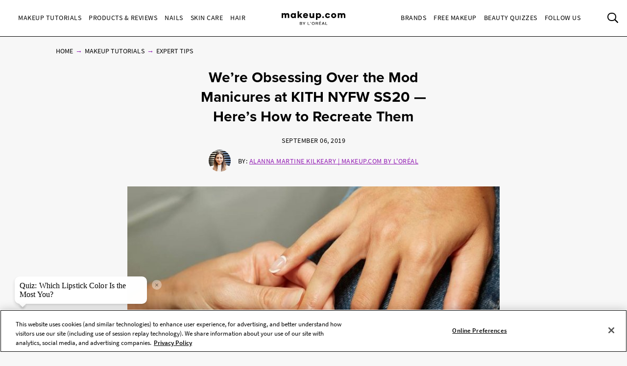

--- FILE ---
content_type: text/html; charset=utf-8
request_url: https://www.makeup.com/makeup-tutorials/expert-tips/essie-nails-kith-nyfw-spring-summer-2020
body_size: 21503
content:




<!DOCTYPE html>
<html class="no-js no-touch" lang="en-US">
<head>
    <meta charset="utf-8" />
    <meta http-equiv="X-UA-Compatible" content="IE=edge">
    <meta http-equiv="Content-type" content="text/html;">
    <meta content="width=device-width, initial-scale=1" name="viewport" />
    <meta name="theme-color" content="#ffffff" />
    


<!-- OneTrust Cookies Consent Notice start for makeup.com --> 

<!--Load OnetrustcookieconsentHelper-->
<script src="-/media/56b5423f9d104269832318f6fa1f7ba9.ashx"  type="text/javascript"></script>

<!--Load Onetrust Source Lib-->
<script src="https://cdn.cookielaw.org/scripttemplates/otSDKStub.js"  type="text/javascript" charset="UTF-8" data-domain-script="6b7bb05a-93e4-4e8a-8017-53cd52ba93b0" ></script>
<script type="text/javascript">
function OptanonWrapper() { }
</script>

<!--Load OnetrustOptanonWrapper-->
<script src="-/media/38c89583a40a4c9cbed00bed0cbde099.ashx" type="text/javascript"></script>

<!-- OneTrust Cookies Consent Notice end for makeup.com -->

<script type="text/javascript">
    var pageData = {"brand":"MUP","language":"en","country":"US","siteTypeLevel":"main","event":"pageDataReady","site_type_level":"main","pageCategory":"Article Page","page_category":"Article Page","page_type":"articlePage","articleID":"3cef578d-818b-4abe-983c-4b347056e8b0","article_id":"3cef578d-818b-4abe-983c-4b347056e8b0","article_name":"We’re Obsessing Over the Mod Manicures at KITH NYFW SS20 — Here’s How to Recreate Them ","articleName":"We’re Obsessing Over the Mod Manicures at KITH NYFW SS20 — Here’s How to Recreate Them ","articleCategory":"Makeup Tutorials/Expert Tips","article_category":"Makeup Tutorials/Expert Tips","articleAuthor":"Alanna Martine Kilkeary","article_author":"Alanna Martine Kilkeary","publicationMonth":"9","publicationYear":"2019","publicationDate":"2019/09/06","publication_month":"9","publication_year":"2019","publication_date":"2019/09/06","category":"Makeup Tutorials","subCategory":"Expert Tips","sub_category":"Expert Tips","mentioned_brands":"Atelier Cologne,Carol’s Daughter,Essie,Giorgio Armani Beauty,IT Cosmetics,Lancôme,L'Oréal Paris,Maison Margiela,Maybelline New York,Mugler,NYX Professional Makeup,Prada,Ralph Lauren Fragrance,Softsheen-Carson | Dark &amp; Lovely,Urban Decay,Valentino Beauty,Viktor &amp; Rolf,Yves Saint Laurent,L’Oréal Paris,L’Oreal Paris","userType":"guest","user_type":"guest","pgName":"Mod Manicure How-To From KITH NYFW SS20 ","page_name":"Mod Manicure How-To From KITH NYFW SS20 ","geoIPLocation":"US","geo_ip_location":"US"};
    (function (w, d, s, l, i) {
         if(pageData.pageCategory == "Article Page"){
            document.addEventListener("DOMContentLoaded", () => {
                let pageDataBrands = pageData.mentioned_brands.split(',');
                let m_brand = setInterval(mentioned_brand, 100);
                let container = document.querySelectorAll('.component.rich-text');
                let brandArray = [];
                function mentioned_brand() {
                    if(container){
                        clearInterval(m_brand);
                        let pageContent = "";
                         container.forEach(function(item,index) {
                            pageContent += item.textContent;
                         });
                        for (const item of pageDataBrands) {
                            if (pageContent.toLowerCase().includes(item.toLowerCase())) {
                                brandArray.push(item.toLowerCase());
                            }
                        }
                        let double_colon = "::";
                        let brandArrayString = brandArray.join(double_colon);
                        pageData.mentioned_brands = brandArrayString;
                        w[l] = w[l] || []; w[l].push(pageData);
                        w[l].push({ 'gtm.start': new Date().getTime(), event: 'gtm.js' });
                    }   
                }
            });
         }else{
              w[l] = w[l] || []; w[l].push(pageData);
              w[l].push({ 'gtm.start': new Date().getTime(), event: 'gtm.js' });
         }
        var f = d.getElementsByTagName(s)[0], j = d.createElement(s), dl = l != 'dataLayer' ? '&l=' + l : '';
        j.async = true;
        j.src = '//www.googletagmanager.com/gtm.js?id=' + i + dl;
        f.parentNode.insertBefore(j, f);
    })(window, document, 'script', 'dataLayer', 'GTM-MJRKS6J');

    window.pageData = {"brand":"MUP","language":"en","country":"US","siteTypeLevel":"main","event":"pageDataReady","site_type_level":"main","pageCategory":"Article Page","page_category":"Article Page","page_type":"articlePage","articleID":"3cef578d-818b-4abe-983c-4b347056e8b0","article_id":"3cef578d-818b-4abe-983c-4b347056e8b0","article_name":"We’re Obsessing Over the Mod Manicures at KITH NYFW SS20 — Here’s How to Recreate Them ","articleName":"We’re Obsessing Over the Mod Manicures at KITH NYFW SS20 — Here’s How to Recreate Them ","articleCategory":"Makeup Tutorials/Expert Tips","article_category":"Makeup Tutorials/Expert Tips","articleAuthor":"Alanna Martine Kilkeary","article_author":"Alanna Martine Kilkeary","publicationMonth":"9","publicationYear":"2019","publicationDate":"2019/09/06","publication_month":"9","publication_year":"2019","publication_date":"2019/09/06","category":"Makeup Tutorials","subCategory":"Expert Tips","sub_category":"Expert Tips","mentioned_brands":"Atelier Cologne,Carol’s Daughter,Essie,Giorgio Armani Beauty,IT Cosmetics,Lancôme,L'Oréal Paris,Maison Margiela,Maybelline New York,Mugler,NYX Professional Makeup,Prada,Ralph Lauren Fragrance,Softsheen-Carson | Dark &amp; Lovely,Urban Decay,Valentino Beauty,Viktor &amp; Rolf,Yves Saint Laurent,L’Oréal Paris,L’Oreal Paris","userType":"guest","user_type":"guest","pgName":"Mod Manicure How-To From KITH NYFW SS20 ","page_name":"Mod Manicure How-To From KITH NYFW SS20 ","geoIPLocation":"US","geo_ip_location":"US"};
</script>



    <title>Mod Manicure How-To From KITH NYFW SS20    | Makeup.com</title>



<meta  name="description" content="We spotted a few modern takes on the French manicure backstage at Kith’s SS20 NYFW show — here’s how to get the nail look from Essie artist Betina Goldstein." /><meta  name="keywords" content="kith nyfw nails, betina goldstein nails, kith nyfw, nyfw manicure, kith nyfw nails ss20, modern french manicure" />


<meta property="og:description"  content="We spotted a few modern takes on the French manicure backstage at Kith’s SS20 NYFW show — here’s how to get the nail look from Essie artist Betina Goldstein." /><meta property="og:locale"  content="en-US" /><meta property="og:type"  content="article" /><meta property="og:site_name"  content="makeup.com" /><meta property="og:image"  content="https://www.makeup.com/-/media/project/loreal/brand-sites/mdc/americas/us/articles/2019/09_september/06-kith-nail-art-nyfw/mudc_essie_kith_09619_hero.jpg" /><meta property="og:title"  content="Mod Manicure How-To From KITH NYFW SS20    | Makeup.com by L'Oréal" /><meta property="og:url"  content="https://www.makeup.com/makeup-tutorials/expert-tips/essie-nails-kith-nyfw-spring-summer-2020" />
    <link href="https://www.makeup.com/-/media/project/loreal/brand-sites/mdc/shared/baseline/logo/mdc-favicon.png" rel="shortcut icon" />
    <link rel="canonical" href="https://www.makeup.com/makeup-tutorials/expert-tips/essie-nails-kith-nyfw-spring-summer-2020" />
    <link rel="alternate" hreflang="en-us" href="https://www.makeup.com/makeup-tutorials/expert-tips/essie-nails-kith-nyfw-spring-summer-2020">









<script type="application/ld+json">
    {
        "@context":"http://schema.org",
        "@type":"Article",
        "mainEntityOfPage":{
            "@type":"WebPage",
            "@id":"https://www.makeup.com/makeup-tutorials/trends/best-holiday-candles"
        },
        "headline":"Get in the Holiday Spirit With These Festive Candles",
        "alternativeHeadline": "Get in the Holiday Spirit With These Festive Candles",
        "image":"/-/media/project/loreal/brand-sites/mdc/americas/us/articles/2019/11-november/13-holiday-candles/holiday-candles-hero-mudc-111319.jpg",
        "datePublished": "2019-11-13",
        "dateModified": "2025-07-22",
        "description": "Get into the holiday spirit and transform your home with these festive and beautiful holiday candles that smell delicious.   ",
        "articleBody": "Nothing compares to lighting a festive candle during the winter time and enjoying the cozy vibe it puts out. Whether your fragrance of choice is sweet and brings warm memories of cookies baking in the oven, or something crisp that transports you to a snowy day, holiday candles have an element of magic about them. As you get ready for the upcoming season, treat yourself to one of these festive holiday candles to really get in the spirit.&amp;nbsp;Baxter of California White Wood CandleThis coconut-based wax candle has a woodsy smell with notes of amber, moss and rum. If you&amp;rsquo;re not into sweet scents, this candle will fill the room with a crisp, clean smell that you&amp;rsquo;ll never get tired of.Maison Margiela Fragrances REPLICA By the Fireplace CandleIt doesn&amp;rsquo;t get much more holiday-feeling than filling your room with the scent of a crackling fireplace. This designer candle has sweet notes of chestnut and vanilla, mixed with the woodsy smell of a fire, naturally.Nest Fragrances Holiday Classic CandleThis candle embodies the aroma of the sparkling holiday season in the best way. It has a blend of pomegranate, Mandarin orange, pine and cinnamon for a sweet amber scent that envelops the room.&amp;nbsp;Otherland The Manor House Collection Tapestry CandleA blend of burnt maple, smoky oud and vetiver make up this subtle, yet festive holiday candle. Not only does it smell amazing while you burn it, but the beautiful jar can be repurposed, say to hold your makeup brushes.&amp;nbsp;Bath and Body Works Marshmallow Fireside 3-Wick CandleFill the room with the scent of toasted marshmallow, burning firewood, vanilla and amber with this cozy candle. It also features a blend of essential oils to make the aroma experience even better.Diptyque Lucky Flowers CandleRing in the New Year with this candle that symbolizes luck. It has notes of rose, clove and anise to create a warm and spicy scent that will light up your holiday gatherings.&amp;nbsp;&amp;nbsp;",
        "publisher":{
            "@type":"Organization",
            "name":"Makeup.com",
            "logo":{
                "@type":"ImageObject",
                "url":"https://www.makeup.com/-/media/Project/Loreal/Brand-Sites/MDC/shared/Baseline/logo/MCDC_vertical_logo_png.png",
                "width":363,
                "height":63
            }
        },
        "author": {
            "@type": "Person",
            "name": "Jessica Harrington"
        }
    }
</script>


    

    <!-- Use modern browser feature to preload assets -->
    <link rel="preload" href="/themes/MDC/vendors.bundle.js?v=2.81.0-release00001707" as="script">
    <link rel="preload" href="/themes/MDC/bundle.js?v=2.81.0-release00001707" as="script">

    <!-- PWA -->
    <link rel="manifest" href="/themes/MDC/manifest.json">

    <!-- Hidden vue components -->
    <style>
        [v-cloak] {
            display: none
        }
    </style>
    <link id="styleBundle" rel="stylesheet" href="/themes/MDC/css/bundle.css?v=2.81.0-release00001707" as="style">
    <script>
        function instagramLoader() {
            window.instgrm.Embeds.process();
        }
    </script>
</head>
<body itemscope itemtype="http://schema.org/WebPage" class="default-device bodyclass USCD01 ">
        <script>
            var html = document.querySelector('html');
            html.classList.remove('no-js');
            if (('ontouchstart' in window) || window.DocumentTouch && document instanceof DocumentTouch) {
                html.classList.remove('no-touch');
                html.classList.add('has-touch');
            }
        </script>
        <div id="main-container" key="main_container_key" v-nojshandler>

                  





                  <header>
                      <main-header>
                          

<template slot="skipto">
    <a tabindex="1"  href="#main-content"
       class="skipto">
        <span class="skipto__text">Skip to content</span>
    </a>
</template>

<template slot="burger" slot-scope="props">
    <button class="main-header__clickable main-header__trigger" @click="props.burger"
            :class="{ 'is-active': props.showMobile}"
            v-tag:useractionevent="{ label: 'picto', category: 'burger menu', action: 'display::menu', name: 'burger_menu_click'}"
            :aria-expanded="props.showMobile.toString()">
        <span class="top"></span>
        <span class="center1"></span>
        <span class="center2"></span>
        <span class="bottom"></span>
        <div class="is-sr-only">Toggle Menu</div>
    </button>
</template>

<template slot="mobileBanner">
    

<a style="padding: 0; display: block" href="/product-and-reviews/all-products-and-reviews/skin-hair-makeup-quiz" target="_blank">
    <div class="header-mobile-banner " style="background-image: url('/-/media/project/loreal/brand-sites/mdc/americas/us/forms/overpluckbrowsmudcchauntevaughnexp0811240148-2-1.jpg')">
        <div class="header-mobile-banner__content white overlay">
            <div>
                <p class="header-mobile-banner__content__title"><strong>Beauty Quizzes</strong></p>
                <p class="header-mobile-banner__content__subtitle">Discover the Best Beauty Products for You</p>
            </div>
            <p class="header-mobile-banner__content__cta">Find out now</p>
        </div>
    </div>
</a>

</template>

<template slot="categoryLinks" slot-scope="props">
    <ul class="categories">
        


    <!-- //NOSONAR --><li :class="['categories__item',
                  { 'categories__item--active': props.activePanel === '968a51dd-7a4f-43a1-9100-4e1a1d4180b4' },
                  {'categories__item--with-sub' : true }]">
            <header-link :mobile-tagging="{ label: 'Makeup Tutorials', category: 'burger menu l1', action: 'select', name: 'menu_navigation', menu_type : 'burger menu', bread_crumb : 'Makeup Tutorials' }"
                         :desktop-tagging="{ label: 'Makeup Tutorials', category: 'main menu l1', action: 'select', name: 'menu_navigation', menu_type : 'main menu', bread_crumb : 'Makeup Tutorials' }">
                <button @click="props.open('968a51dd-7a4f-43a1-9100-4e1a1d4180b4')"
                        :class="{ 'active-menu': props.activePanel === '968a51dd-7a4f-43a1-9100-4e1a1d4180b4' }"
                        :aria-expanded="props.isExpanded('968a51dd-7a4f-43a1-9100-4e1a1d4180b4')"
                        aria-controls="panel-968a51dd-7a4f-43a1-9100-4e1a1d4180b4"
                        id="968a51dd-7a4f-43a1-9100-4e1a1d4180b4" tabindex="1000">
                    Makeup Tutorials
                </button>

            </header-link>
            <ul class="subcategories subcategories--two-columns "
                id="panel-968a51dd-7a4f-43a1-9100-4e1a1d4180b4"
                aria-hidden="true">
                    <li class="subcategories__item">
                        <header-link :mobile-tagging="{ label: 'Makeup Tutorials::Expert Tips.', category: 'burger menu l2', action: 'select', name: 'menu_navigation', menu_type : 'burger menu', bread_crumb : 'Makeup Tutorials::Expert Tips.' }"
                                     :desktop-tagging="{ label: 'Makeup Tutorials::Expert Tips.', category: 'main menu l2', action: 'select', name: 'menu_navigation', menu_type : 'main menu', bread_crumb : 'Makeup Tutorials::Expert Tips.' }">
                            <a tabindex="1000" href="/makeup-tutorials/expert-tips" @click.prevent="props.close">
                                Expert Tips.
                            </a>
                        </header-link>


                    </li>
                    <li class="subcategories__item">
                        <header-link :mobile-tagging="{ label: 'Makeup Tutorials::Trends', category: 'burger menu l2', action: 'select', name: 'menu_navigation', menu_type : 'burger menu', bread_crumb : 'Makeup Tutorials::Trends' }"
                                     :desktop-tagging="{ label: 'Makeup Tutorials::Trends', category: 'main menu l2', action: 'select', name: 'menu_navigation', menu_type : 'main menu', bread_crumb : 'Makeup Tutorials::Trends' }">
                            <a tabindex="1000" href="/makeup-tutorials/trends" @click.prevent="props.close">
                                Trends
                            </a>
                        </header-link>


                    </li>
                    <li class="subcategories__item">
                        <header-link :mobile-tagging="{ label: 'Makeup Tutorials::Face', category: 'burger menu l2', action: 'select', name: 'menu_navigation', menu_type : 'burger menu', bread_crumb : 'Makeup Tutorials::Face' }"
                                     :desktop-tagging="{ label: 'Makeup Tutorials::Face', category: 'main menu l2', action: 'select', name: 'menu_navigation', menu_type : 'main menu', bread_crumb : 'Makeup Tutorials::Face' }">
                            <a tabindex="1000" href="/makeup-tutorials/face" @click.prevent="props.close">
                                Face
                            </a>
                        </header-link>


                    </li>
                    <li class="subcategories__item">
                        <header-link :mobile-tagging="{ label: 'Makeup Tutorials::Eyes', category: 'burger menu l2', action: 'select', name: 'menu_navigation', menu_type : 'burger menu', bread_crumb : 'Makeup Tutorials::Eyes' }"
                                     :desktop-tagging="{ label: 'Makeup Tutorials::Eyes', category: 'main menu l2', action: 'select', name: 'menu_navigation', menu_type : 'main menu', bread_crumb : 'Makeup Tutorials::Eyes' }">
                            <a tabindex="1000" href="/makeup-tutorials/eyes" @click.prevent="props.close">
                                Eyes
                            </a>
                        </header-link>


                    </li>
                    <li class="subcategories__item">
                        <header-link :mobile-tagging="{ label: 'Makeup Tutorials::Lips', category: 'burger menu l2', action: 'select', name: 'menu_navigation', menu_type : 'burger menu', bread_crumb : 'Makeup Tutorials::Lips' }"
                                     :desktop-tagging="{ label: 'Makeup Tutorials::Lips', category: 'main menu l2', action: 'select', name: 'menu_navigation', menu_type : 'main menu', bread_crumb : 'Makeup Tutorials::Lips' }">
                            <a tabindex="1000" href="/makeup-tutorials/lips" @click.prevent="props.close">
                                Lips
                            </a>
                        </header-link>


                    </li>
                    <li class="subcategories__item">
                        <header-link :mobile-tagging="{ label: 'Makeup Tutorials::The Red Lip', category: 'burger menu l2', action: 'select', name: 'menu_navigation', menu_type : 'burger menu', bread_crumb : 'Makeup Tutorials::The Red Lip' }"
                                     :desktop-tagging="{ label: 'Makeup Tutorials::The Red Lip', category: 'main menu l2', action: 'select', name: 'menu_navigation', menu_type : 'main menu', bread_crumb : 'Makeup Tutorials::The Red Lip' }">
                            <a tabindex="1000" href="/makeup-tutorials/the-red-lip" @click.prevent="props.close">
                                The Red Lip
                            </a>
                        </header-link>


                    </li>
                    <li class="subcategories__item">
                        <header-link :mobile-tagging="{ label: 'Makeup Tutorials::Night Out', category: 'burger menu l2', action: 'select', name: 'menu_navigation', menu_type : 'burger menu', bread_crumb : 'Makeup Tutorials::Night Out' }"
                                     :desktop-tagging="{ label: 'Makeup Tutorials::Night Out', category: 'main menu l2', action: 'select', name: 'menu_navigation', menu_type : 'main menu', bread_crumb : 'Makeup Tutorials::Night Out' }">
                            <a tabindex="1000" href="/makeup-tutorials/night-out" @click.prevent="props.close">
                                Night Out
                            </a>
                        </header-link>


                    </li>
                    <li class="subcategories__item">
                        <header-link :mobile-tagging="{ label: 'Makeup Tutorials::Bridal', category: 'burger menu l2', action: 'select', name: 'menu_navigation', menu_type : 'burger menu', bread_crumb : 'Makeup Tutorials::Bridal' }"
                                     :desktop-tagging="{ label: 'Makeup Tutorials::Bridal', category: 'main menu l2', action: 'select', name: 'menu_navigation', menu_type : 'main menu', bread_crumb : 'Makeup Tutorials::Bridal' }">
                            <a tabindex="1000" href="/makeup-tutorials/bridal" @click.prevent="props.close">
                                Bridal
                            </a>
                        </header-link>


                    </li>
                    <li class="subcategories__item">
                        <header-link :mobile-tagging="{ label: 'Makeup Tutorials::Spring &amp; Summer', category: 'burger menu l2', action: 'select', name: 'menu_navigation', menu_type : 'burger menu', bread_crumb : 'Makeup Tutorials::Spring &amp; Summer' }"
                                     :desktop-tagging="{ label: 'Makeup Tutorials::Spring &amp; Summer', category: 'main menu l2', action: 'select', name: 'menu_navigation', menu_type : 'main menu', bread_crumb : 'Makeup Tutorials::Spring &amp; Summer' }">
                            <a tabindex="1000" href="/makeup-tutorials/spring-and-summer" @click.prevent="props.close">
                                Spring & Summer
                            </a>
                        </header-link>


                    </li>
                    <li class="subcategories__item">
                        <header-link :mobile-tagging="{ label: 'Makeup Tutorials::Fall &amp; Winter', category: 'burger menu l2', action: 'select', name: 'menu_navigation', menu_type : 'burger menu', bread_crumb : 'Makeup Tutorials::Fall &amp; Winter' }"
                                     :desktop-tagging="{ label: 'Makeup Tutorials::Fall &amp; Winter', category: 'main menu l2', action: 'select', name: 'menu_navigation', menu_type : 'main menu', bread_crumb : 'Makeup Tutorials::Fall &amp; Winter' }">
                            <a tabindex="1000" href="/makeup-tutorials/fall-and-winter" @click.prevent="props.close">
                                Fall & Winter
                            </a>
                        </header-link>


                    </li>
                                    <li class="subcategories__item subcategories__item-link">
                        <a tabindex="1000" class="header-custom-link" href="/makeup-tutorials">View All</a>

                    </li>
            </ul>
                <a tabindex="1000" class="header-custom-link header-custom-link--desktop" href="/makeup-tutorials">View All</a>
    </li>
    <!-- //NOSONAR --><li :class="['categories__item',
                  { 'categories__item--active': props.activePanel === '9d74df33-b257-4e7f-841a-6753eb4f09ed' },
                  {'categories__item--with-sub' : true }]">
            <header-link :mobile-tagging="{ label: 'Products &amp; Reviews', category: 'burger menu l1', action: 'select', name: 'menu_navigation', menu_type : 'burger menu', bread_crumb : 'Products &amp; Reviews' }"
                         :desktop-tagging="{ label: 'Products &amp; Reviews', category: 'main menu l1', action: 'select', name: 'menu_navigation', menu_type : 'main menu', bread_crumb : 'Products &amp; Reviews' }">
                <button @click="props.open('9d74df33-b257-4e7f-841a-6753eb4f09ed')"
                        :class="{ 'active-menu': props.activePanel === '9d74df33-b257-4e7f-841a-6753eb4f09ed' }"
                        :aria-expanded="props.isExpanded('9d74df33-b257-4e7f-841a-6753eb4f09ed')"
                        aria-controls="panel-9d74df33-b257-4e7f-841a-6753eb4f09ed"
                        id="9d74df33-b257-4e7f-841a-6753eb4f09ed" tabindex="2000">
                    Products &amp; Reviews
                </button>

            </header-link>
            <ul class="subcategories subcategories--two-columns subcategories--two-columns-brands"
                id="panel-9d74df33-b257-4e7f-841a-6753eb4f09ed"
                aria-hidden="true">
                    <li class="subcategories__item">
                        <header-link :mobile-tagging="{ label: 'Products &amp; Reviews::Foundation', category: 'burger menu l2', action: 'select', name: 'menu_navigation', menu_type : 'burger menu', bread_crumb : 'Products &amp; Reviews::Foundation' }"
                                     :desktop-tagging="{ label: 'Products &amp; Reviews::Foundation', category: 'main menu l2', action: 'select', name: 'menu_navigation', menu_type : 'main menu', bread_crumb : 'Products &amp; Reviews::Foundation' }">
                            <a tabindex="2000" href="/products-and-reviews/foundation" @click.prevent="props.close">
                                Foundation
                            </a>
                        </header-link>


                    </li>
                    <li class="subcategories__item">
                        <header-link :mobile-tagging="{ label: 'Products &amp; Reviews::Concealer', category: 'burger menu l2', action: 'select', name: 'menu_navigation', menu_type : 'burger menu', bread_crumb : 'Products &amp; Reviews::Concealer' }"
                                     :desktop-tagging="{ label: 'Products &amp; Reviews::Concealer', category: 'main menu l2', action: 'select', name: 'menu_navigation', menu_type : 'main menu', bread_crumb : 'Products &amp; Reviews::Concealer' }">
                            <a tabindex="2000" href="/products-and-reviews/concealer" @click.prevent="props.close">
                                Concealer
                            </a>
                        </header-link>


                    </li>
                    <li class="subcategories__item">
                        <header-link :mobile-tagging="{ label: 'Products &amp; Reviews::Highlighter', category: 'burger menu l2', action: 'select', name: 'menu_navigation', menu_type : 'burger menu', bread_crumb : 'Products &amp; Reviews::Highlighter' }"
                                     :desktop-tagging="{ label: 'Products &amp; Reviews::Highlighter', category: 'main menu l2', action: 'select', name: 'menu_navigation', menu_type : 'main menu', bread_crumb : 'Products &amp; Reviews::Highlighter' }">
                            <a tabindex="2000" href="/products-and-reviews/highlighter" @click.prevent="props.close">
                                Highlighter
                            </a>
                        </header-link>


                    </li>
                    <li class="subcategories__item">
                        <header-link :mobile-tagging="{ label: 'Products &amp; Reviews::Eyeshadow', category: 'burger menu l2', action: 'select', name: 'menu_navigation', menu_type : 'burger menu', bread_crumb : 'Products &amp; Reviews::Eyeshadow' }"
                                     :desktop-tagging="{ label: 'Products &amp; Reviews::Eyeshadow', category: 'main menu l2', action: 'select', name: 'menu_navigation', menu_type : 'main menu', bread_crumb : 'Products &amp; Reviews::Eyeshadow' }">
                            <a tabindex="2000" href="/products-and-reviews/eyeshadow" @click.prevent="props.close">
                                Eyeshadow
                            </a>
                        </header-link>


                    </li>
                    <li class="subcategories__item">
                        <header-link :mobile-tagging="{ label: 'Products &amp; Reviews::Mascara', category: 'burger menu l2', action: 'select', name: 'menu_navigation', menu_type : 'burger menu', bread_crumb : 'Products &amp; Reviews::Mascara' }"
                                     :desktop-tagging="{ label: 'Products &amp; Reviews::Mascara', category: 'main menu l2', action: 'select', name: 'menu_navigation', menu_type : 'main menu', bread_crumb : 'Products &amp; Reviews::Mascara' }">
                            <a tabindex="2000" href="/products-and-reviews/mascara" @click.prevent="props.close">
                                Mascara
                            </a>
                        </header-link>


                    </li>
                    <li class="subcategories__item">
                        <header-link :mobile-tagging="{ label: 'Products &amp; Reviews::Lipstick', category: 'burger menu l2', action: 'select', name: 'menu_navigation', menu_type : 'burger menu', bread_crumb : 'Products &amp; Reviews::Lipstick' }"
                                     :desktop-tagging="{ label: 'Products &amp; Reviews::Lipstick', category: 'main menu l2', action: 'select', name: 'menu_navigation', menu_type : 'main menu', bread_crumb : 'Products &amp; Reviews::Lipstick' }">
                            <a tabindex="2000" href="/products-and-reviews/lipstick" @click.prevent="props.close">
                                Lipstick
                            </a>
                        </header-link>


                    </li>
                    <li class="subcategories__item">
                        <header-link :mobile-tagging="{ label: 'Products &amp; Reviews::Lip Gloss', category: 'burger menu l2', action: 'select', name: 'menu_navigation', menu_type : 'burger menu', bread_crumb : 'Products &amp; Reviews::Lip Gloss' }"
                                     :desktop-tagging="{ label: 'Products &amp; Reviews::Lip Gloss', category: 'main menu l2', action: 'select', name: 'menu_navigation', menu_type : 'main menu', bread_crumb : 'Products &amp; Reviews::Lip Gloss' }">
                            <a tabindex="2000" href="/products-and-reviews/lip-gloss" @click.prevent="props.close">
                                Lip Gloss
                            </a>
                        </header-link>


                    </li>
                    <li class="subcategories__item">
                        <header-link :mobile-tagging="{ label: 'Products &amp; Reviews::Blush', category: 'burger menu l2', action: 'select', name: 'menu_navigation', menu_type : 'burger menu', bread_crumb : 'Products &amp; Reviews::Blush' }"
                                     :desktop-tagging="{ label: 'Products &amp; Reviews::Blush', category: 'main menu l2', action: 'select', name: 'menu_navigation', menu_type : 'main menu', bread_crumb : 'Products &amp; Reviews::Blush' }">
                            <a tabindex="2000" href="/products-and-reviews/blush" @click.prevent="props.close">
                                Blush
                            </a>
                        </header-link>


                    </li>
                    <li class="subcategories__item">
                        <header-link :mobile-tagging="{ label: 'Products &amp; Reviews::Makeup Brushes', category: 'burger menu l2', action: 'select', name: 'menu_navigation', menu_type : 'burger menu', bread_crumb : 'Products &amp; Reviews::Makeup Brushes' }"
                                     :desktop-tagging="{ label: 'Products &amp; Reviews::Makeup Brushes', category: 'main menu l2', action: 'select', name: 'menu_navigation', menu_type : 'main menu', bread_crumb : 'Products &amp; Reviews::Makeup Brushes' }">
                            <a tabindex="2000" href="/products-and-reviews/makeup-brushes" @click.prevent="props.close">
                                Makeup Brushes
                            </a>
                        </header-link>


                    </li>
                    <li class="subcategories__item">
                        <header-link :mobile-tagging="{ label: 'Products &amp; Reviews::Fragrance', category: 'burger menu l2', action: 'select', name: 'menu_navigation', menu_type : 'burger menu', bread_crumb : 'Products &amp; Reviews::Fragrance' }"
                                     :desktop-tagging="{ label: 'Products &amp; Reviews::Fragrance', category: 'main menu l2', action: 'select', name: 'menu_navigation', menu_type : 'main menu', bread_crumb : 'Products &amp; Reviews::Fragrance' }">
                            <a tabindex="2000" href="/products-and-reviews/fragrance" @click.prevent="props.close">
                                Fragrance
                            </a>
                        </header-link>


                    </li>
                    <li class="subcategories__item">
                        <header-link :mobile-tagging="{ label: 'Products &amp; Reviews::Editors Picks', category: 'burger menu l2', action: 'select', name: 'menu_navigation', menu_type : 'burger menu', bread_crumb : 'Products &amp; Reviews::Editors Picks' }"
                                     :desktop-tagging="{ label: 'Products &amp; Reviews::Editors Picks', category: 'main menu l2', action: 'select', name: 'menu_navigation', menu_type : 'main menu', bread_crumb : 'Products &amp; Reviews::Editors Picks' }">
                            <a tabindex="2000" href="/products-and-reviews/editors-picks" @click.prevent="props.close">
                                Editors Picks
                            </a>
                        </header-link>


                    </li>
                                    <li class="subcategories__item subcategories__item-link">
                        <a tabindex="2000" class="header-custom-link" href="/products-and-reviews">View All</a>

                    </li>
            </ul>
                <a tabindex="2000" class="header-custom-link header-custom-link--desktop" href="/products-and-reviews">View All</a>
    </li>
    <!-- //NOSONAR --><li :class="['categories__item',
                  { 'categories__item--active': props.activePanel === '1f51d987-74ba-47b0-bc0a-71f663bf0823' },
                  {'categories__item--with-sub' : true }]">
            <header-link :mobile-tagging="{ label: 'Nails', category: 'burger menu l1', action: 'select', name: 'menu_navigation', menu_type : 'burger menu', bread_crumb : 'Nails' }"
                         :desktop-tagging="{ label: 'Nails', category: 'main menu l1', action: 'select', name: 'menu_navigation', menu_type : 'main menu', bread_crumb : 'Nails' }">
                <button @click="props.open('1f51d987-74ba-47b0-bc0a-71f663bf0823')"
                        :class="{ 'active-menu': props.activePanel === '1f51d987-74ba-47b0-bc0a-71f663bf0823' }"
                        :aria-expanded="props.isExpanded('1f51d987-74ba-47b0-bc0a-71f663bf0823')"
                        aria-controls="panel-1f51d987-74ba-47b0-bc0a-71f663bf0823"
                        id="1f51d987-74ba-47b0-bc0a-71f663bf0823" tabindex="3000">
                    Nails
                </button>

            </header-link>
            <ul class="subcategories  "
                id="panel-1f51d987-74ba-47b0-bc0a-71f663bf0823"
                aria-hidden="true">
                    <li class="subcategories__item">
                        <header-link :mobile-tagging="{ label: 'Nails::Nail Polish', category: 'burger menu l2', action: 'select', name: 'menu_navigation', menu_type : 'burger menu', bread_crumb : 'Nails::Nail Polish' }"
                                     :desktop-tagging="{ label: 'Nails::Nail Polish', category: 'main menu l2', action: 'select', name: 'menu_navigation', menu_type : 'main menu', bread_crumb : 'Nails::Nail Polish' }">
                            <a tabindex="3000" href="/nails/nail-polish" @click.prevent="props.close">
                                Nail Polish
                            </a>
                        </header-link>


                    </li>
                    <li class="subcategories__item">
                        <header-link :mobile-tagging="{ label: 'Nails::Nail Art', category: 'burger menu l2', action: 'select', name: 'menu_navigation', menu_type : 'burger menu', bread_crumb : 'Nails::Nail Art' }"
                                     :desktop-tagging="{ label: 'Nails::Nail Art', category: 'main menu l2', action: 'select', name: 'menu_navigation', menu_type : 'main menu', bread_crumb : 'Nails::Nail Art' }">
                            <a tabindex="3000" href="/nails/nail-art" @click.prevent="props.close">
                                Nail Art
                            </a>
                        </header-link>


                    </li>
                    <li class="subcategories__item">
                        <header-link :mobile-tagging="{ label: 'Nails::Nail Care', category: 'burger menu l2', action: 'select', name: 'menu_navigation', menu_type : 'burger menu', bread_crumb : 'Nails::Nail Care' }"
                                     :desktop-tagging="{ label: 'Nails::Nail Care', category: 'main menu l2', action: 'select', name: 'menu_navigation', menu_type : 'main menu', bread_crumb : 'Nails::Nail Care' }">
                            <a tabindex="3000" href="/nails/nail-care" @click.prevent="props.close">
                                Nail Care
                            </a>
                        </header-link>


                    </li>
                                    <li class="subcategories__item subcategories__item-link">
                        <a tabindex="3000" class="header-custom-link" href="/nails">View All</a>

                    </li>
            </ul>
                <a tabindex="3000" class="header-custom-link header-custom-link--desktop" href="/nails">View All</a>
    </li>
    <!-- //NOSONAR --><li :class="['categories__item',
                  { 'categories__item--active': props.activePanel === '9ef80fd2-a6a7-415d-9173-e58a1e61eaae' },
                  {'categories__item--with-sub' : true }]">
            <header-link :mobile-tagging="{ label: 'Skin Care', category: 'burger menu l1', action: 'select', name: 'menu_navigation', menu_type : 'burger menu', bread_crumb : 'Skin Care' }"
                         :desktop-tagging="{ label: 'Skin Care', category: 'main menu l1', action: 'select', name: 'menu_navigation', menu_type : 'main menu', bread_crumb : 'Skin Care' }">
                <button @click="props.open('9ef80fd2-a6a7-415d-9173-e58a1e61eaae')"
                        :class="{ 'active-menu': props.activePanel === '9ef80fd2-a6a7-415d-9173-e58a1e61eaae' }"
                        :aria-expanded="props.isExpanded('9ef80fd2-a6a7-415d-9173-e58a1e61eaae')"
                        aria-controls="panel-9ef80fd2-a6a7-415d-9173-e58a1e61eaae"
                        id="9ef80fd2-a6a7-415d-9173-e58a1e61eaae" tabindex="4000">
                    Skin Care
                </button>

            </header-link>
            <ul class="subcategories  "
                id="panel-9ef80fd2-a6a7-415d-9173-e58a1e61eaae"
                aria-hidden="true">
                    <li class="subcategories__item">
                        <header-link :mobile-tagging="{ label: 'Skin Care::Skin Care Products', category: 'burger menu l2', action: 'select', name: 'menu_navigation', menu_type : 'burger menu', bread_crumb : 'Skin Care::Skin Care Products' }"
                                     :desktop-tagging="{ label: 'Skin Care::Skin Care Products', category: 'main menu l2', action: 'select', name: 'menu_navigation', menu_type : 'main menu', bread_crumb : 'Skin Care::Skin Care Products' }">
                            <a tabindex="4000" href="/skin-care/products" @click.prevent="props.close">
                                Skin Care Products
                            </a>
                        </header-link>


                    </li>
                    <li class="subcategories__item">
                        <header-link :mobile-tagging="{ label: 'Skin Care::Skin Care Tips', category: 'burger menu l2', action: 'select', name: 'menu_navigation', menu_type : 'burger menu', bread_crumb : 'Skin Care::Skin Care Tips' }"
                                     :desktop-tagging="{ label: 'Skin Care::Skin Care Tips', category: 'main menu l2', action: 'select', name: 'menu_navigation', menu_type : 'main menu', bread_crumb : 'Skin Care::Skin Care Tips' }">
                            <a tabindex="4000" href="/skin-care/tips" @click.prevent="props.close">
                                Skin Care Tips
                            </a>
                        </header-link>


                    </li>
                    <li class="subcategories__item">
                        <header-link :mobile-tagging="{ label: 'Skin Care::Skincare.com', category: 'burger menu l2', action: 'select', name: 'menu_navigation', menu_type : 'burger menu', bread_crumb : 'Skin Care::Skincare.com' }"
                                     :desktop-tagging="{ label: 'Skin Care::Skincare.com', category: 'main menu l2', action: 'select', name: 'menu_navigation', menu_type : 'main menu', bread_crumb : 'Skin Care::Skincare.com' }">
                            <a tabindex="4000" href="http://www.skincare.com/" @click.prevent="props.close">
                                Skincare.com
                            </a>
                        </header-link>


                    </li>
                                    <li class="subcategories__item subcategories__item-link">
                        <a tabindex="4000" class="header-custom-link" href="/skin-care">View All</a>

                    </li>
            </ul>
                <a tabindex="4000" class="header-custom-link header-custom-link--desktop" href="/skin-care">View All</a>
    </li>
    <!-- //NOSONAR --><li :class="['categories__item',
                  { 'categories__item--active': props.activePanel === 'a87dc934-f991-4a88-ae95-96eec1502053' },
                  {'categories__item--with-sub' : true }]">
            <header-link :mobile-tagging="{ label: 'Hair', category: 'burger menu l1', action: 'select', name: 'menu_navigation', menu_type : 'burger menu', bread_crumb : 'Hair' }"
                         :desktop-tagging="{ label: 'Hair', category: 'main menu l1', action: 'select', name: 'menu_navigation', menu_type : 'main menu', bread_crumb : 'Hair' }">
                <button @click="props.open('a87dc934-f991-4a88-ae95-96eec1502053')"
                        :class="{ 'active-menu': props.activePanel === 'a87dc934-f991-4a88-ae95-96eec1502053' }"
                        :aria-expanded="props.isExpanded('a87dc934-f991-4a88-ae95-96eec1502053')"
                        aria-controls="panel-a87dc934-f991-4a88-ae95-96eec1502053"
                        id="a87dc934-f991-4a88-ae95-96eec1502053" tabindex="5000">
                    Hair
                </button>

            </header-link>
            <ul class="subcategories  "
                id="panel-a87dc934-f991-4a88-ae95-96eec1502053"
                aria-hidden="true">
                    <li class="subcategories__item">
                        <header-link :mobile-tagging="{ label: 'Hair::Hair Styling', category: 'burger menu l2', action: 'select', name: 'menu_navigation', menu_type : 'burger menu', bread_crumb : 'Hair::Hair Styling' }"
                                     :desktop-tagging="{ label: 'Hair::Hair Styling', category: 'main menu l2', action: 'select', name: 'menu_navigation', menu_type : 'main menu', bread_crumb : 'Hair::Hair Styling' }">
                            <a tabindex="5000" href="/hair/hair-styling" @click.prevent="props.close">
                                Hair Styling
                            </a>
                        </header-link>


                    </li>
                    <li class="subcategories__item">
                        <header-link :mobile-tagging="{ label: 'Hair::Hair Color', category: 'burger menu l2', action: 'select', name: 'menu_navigation', menu_type : 'burger menu', bread_crumb : 'Hair::Hair Color' }"
                                     :desktop-tagging="{ label: 'Hair::Hair Color', category: 'main menu l2', action: 'select', name: 'menu_navigation', menu_type : 'main menu', bread_crumb : 'Hair::Hair Color' }">
                            <a tabindex="5000" href="/hair/hair-color" @click.prevent="props.close">
                                Hair Color
                            </a>
                        </header-link>


                    </li>
                    <li class="subcategories__item">
                        <header-link :mobile-tagging="{ label: 'Hair::Hair Care', category: 'burger menu l2', action: 'select', name: 'menu_navigation', menu_type : 'burger menu', bread_crumb : 'Hair::Hair Care' }"
                                     :desktop-tagging="{ label: 'Hair::Hair Care', category: 'main menu l2', action: 'select', name: 'menu_navigation', menu_type : 'main menu', bread_crumb : 'Hair::Hair Care' }">
                            <a tabindex="5000" href="/hair/hair-care" @click.prevent="props.close">
                                Hair Care
                            </a>
                        </header-link>


                    </li>
                    <li class="subcategories__item">
                        <header-link :mobile-tagging="{ label: 'Hair::Haircuts', category: 'burger menu l2', action: 'select', name: 'menu_navigation', menu_type : 'burger menu', bread_crumb : 'Hair::Haircuts' }"
                                     :desktop-tagging="{ label: 'Hair::Haircuts', category: 'main menu l2', action: 'select', name: 'menu_navigation', menu_type : 'main menu', bread_crumb : 'Hair::Haircuts' }">
                            <a tabindex="5000" href="/hair/haircuts" @click.prevent="props.close">
                                Haircuts
                            </a>
                        </header-link>


                    </li>
                    <li class="subcategories__item">
                        <header-link :mobile-tagging="{ label: 'Hair::Natural Hair', category: 'burger menu l2', action: 'select', name: 'menu_navigation', menu_type : 'burger menu', bread_crumb : 'Hair::Natural Hair' }"
                                     :desktop-tagging="{ label: 'Hair::Natural Hair', category: 'main menu l2', action: 'select', name: 'menu_navigation', menu_type : 'main menu', bread_crumb : 'Hair::Natural Hair' }">
                            <a tabindex="5000" href="/hair/natural-hair" @click.prevent="props.close">
                                Natural Hair
                            </a>
                        </header-link>


                    </li>
                                    <li class="subcategories__item subcategories__item-link">
                        <a tabindex="5000" class="header-custom-link" href="/hair">View All</a>

                    </li>
            </ul>
                <a tabindex="5000" class="header-custom-link header-custom-link--desktop" href="/hair">View All</a>
    </li>

    </ul>
</template>

<template slot="panel" slot-scope="props">
    <ul class="header-posts">
        



        <!-- //NOSONAR --><li v-show="props.activePanel === '968a51dd-7a4f-43a1-9100-4e1a1d4180b4'">

            <ul class="header-posts__recent">
                            <li class="card item">
                                <a href="/makeup-tutorials/expert-tips/sunscreen-before-or-after-primer" tabindex="1000">
                                    <div class="header-posts__image">
                                            <img data-src="/-/media/project/loreal/brand-sites/mdc/americas/us/articles/2025/jun/mdc-sunscreen-before-or-after-primer-header.jpg?cx=0.5&amp;cy=0.5&amp;cw=150&amp;ch=120&amp;blr=False&amp;hash=7C931ABAAE342B99C45846CB269AA5F6"
                                                 width="150"
                                                 height="120"
                                                 class="lazyload header-posts__image__item"
                                                 alt="Woman with sunscreen on face" />
                                    </div>
                                    <div class="title" v-ellipsis="38">Sunscreen Before or After Primer: Which Comes First?</div>
                                </a>
                            </li>
                            <li class="card item">
                                <a href="/makeup-tutorials/trends/places-to-highlight-your-face" tabindex="1001">
                                    <div class="header-posts__image">
                                            <img data-src="/-/media/project/loreal/brand-sites/mdc/americas/us/articles/2025/jun/mdc-where-to-apply-highlighter.jpg?cx=0.419999986886978&amp;cy=0.230000004172325&amp;cw=150&amp;ch=120&amp;blr=False&amp;hash=0FC7C4A6DD52185A02BB8E5EEB74DA0D"
                                                 width="150"
                                                 height="120"
                                                 class="lazyload header-posts__image__item"
                                                 alt="Close-up of a person in profile looking to the side of the camera with their hair pulled back and three dots of highlighter on their cheeks not blended in" />
                                    </div>
                                    <div class="title" v-ellipsis="38">Where and How To Apply Highlighter For a Radiant Glow</div>
                                </a>
                            </li>
                            <li class="card item">
                                <a href="/product-and-reviews/foundation/identifying-your-skins-undertone" tabindex="1002">
                                    <div class="header-posts__image">
                                            <img data-src="/-/media/project/loreal/brand-sites/mdc/americas/us/articles/2025/jun/mdc-how-to-determine-undertones.jpg?cx=0.469999998807907&amp;cy=0.5&amp;cw=150&amp;ch=120&amp;blr=False&amp;hash=5D06B53AE3F570FBC492484D9EB163B6"
                                                 width="150"
                                                 height="120"
                                                 class="lazyload header-posts__image__item"
                                                 alt="skin undertones" />
                                    </div>
                                    <div class="title" v-ellipsis="38">How To Determine Skin Undertones and Choose the Right Makeup</div>
                                </a>
                            </li>
                            <li class="card item">
                                <a href="/makeup-tutorials/expert-tips/sunscreen-before-or-after-makeup" tabindex="1003">
                                    <div class="header-posts__image">
                                            <img data-src="/-/media/project/loreal/brand-sites/mdc/americas/us/articles/2025/jun/articleheader-sunscreen-before-or-after-makeup.jpg?cx=0.449999988079071&amp;cy=0.439999997615814&amp;cw=150&amp;ch=120&amp;blr=False&amp;hash=763E69355B649F8CE1107C7E2D48500A"
                                                 width="150"
                                                 height="120"
                                                 class="lazyload header-posts__image__item"
                                                 alt="Woman applying NYX sunscreen to face" />
                                    </div>
                                    <div class="title" v-ellipsis="38">How To Wear Sunscreen And Makeup: When To Apply Each</div>
                                </a>
                            </li>

            </ul>

        </li>
        <!-- //NOSONAR --><li v-show="props.activePanel === '9d74df33-b257-4e7f-841a-6753eb4f09ed'">

            <ul class="header-posts__recent">
                            <li class="card item">
                                <a href="/product-and-reviews/fragrance/best-fragrances-fall" tabindex="2000">
                                    <div class="header-posts__image">
                                            <img data-src="/-/media/project/loreal/brand-sites/mdc/americas/us/articles/2025/oct/best-fragrances-fall/header-option-1-copy.png?cx=0.490000009536743&amp;cy=0.540000021457672&amp;cw=150&amp;ch=120&amp;blr=False&amp;hash=FA42D50CAC5F00CB1B7EA16104EAEE47"
                                                 width="150"
                                                 height="120"
                                                 class="lazyload header-posts__image__item"
                                                 alt="Best Fall Fragrances to Add to Your Collection" />
                                    </div>
                                    <div class="title" v-ellipsis="38">The Best Fall Fragrances to Warm Up Your Season</div>
                                </a>
                            </li>
                            <li class="card item">
                                <a href="/product-and-reviews/blush/what-color-blush-should-i-wear" tabindex="2001">
                                    <div class="header-posts__image">
                                            <img data-src="/-/media/project/loreal/brand-sites/mdc/americas/us/articles/2025/jun/mdc-what-color-blush-should-i-wear.jpg?cx=0.540000021457672&amp;cy=0.46000000834465&amp;cw=150&amp;ch=120&amp;blr=False&amp;hash=04B58D9724961EAF62ABBEE6936F0939"
                                                 width="150"
                                                 height="120"
                                                 class="lazyload header-posts__image__item"
                                                 alt="" />
                                    </div>
                                    <div class="title" v-ellipsis="38">How To Pick The Right Blush Color for Your Skin Tone</div>
                                </a>
                            </li>
                            <li class="card item">
                                <a href="/product-and-reviews/foundation/best-foundation-for-mature-skin" tabindex="2002">
                                    <div class="header-posts__image">
                                            <img data-src="/-/media/project/loreal/brand-sites/mdc/americas/us/articles/2025/jun/mdc-best-foundations-for-mature-skin.jpg?cx=0.349999994039536&amp;cy=0.300000011920929&amp;cw=150&amp;ch=120&amp;blr=False&amp;hash=8B7CAEA43743C97D8A07A4C72DB61AF0"
                                                 width="150"
                                                 height="120"
                                                 class="lazyload header-posts__image__item"
                                                 alt="Mature woman with foundation on skin" />
                                    </div>
                                    <div class="title" v-ellipsis="38">11 of the Best Foundations for Mature Skin in 2025</div>
                                </a>
                            </li>
                            <li class="card item">
                                <a href="/makeup-tutorials/trends/places-to-highlight-your-face" tabindex="2003">
                                    <div class="header-posts__image">
                                            <img data-src="/-/media/project/loreal/brand-sites/mdc/americas/us/articles/2025/jun/mdc-where-to-apply-highlighter.jpg?cx=0.419999986886978&amp;cy=0.230000004172325&amp;cw=150&amp;ch=120&amp;blr=False&amp;hash=0FC7C4A6DD52185A02BB8E5EEB74DA0D"
                                                 width="150"
                                                 height="120"
                                                 class="lazyload header-posts__image__item"
                                                 alt="Close-up of a person in profile looking to the side of the camera with their hair pulled back and three dots of highlighter on their cheeks not blended in" />
                                    </div>
                                    <div class="title" v-ellipsis="38">Where and How To Apply Highlighter For a Radiant Glow</div>
                                </a>
                            </li>

            </ul>

        </li>
        <!-- //NOSONAR --><li v-show="props.activePanel === '1f51d987-74ba-47b0-bc0a-71f663bf0823'">

            <ul class="header-posts__recent">
                            <li class="card item">
                                <a href="/nails/nail-polish/winter-nail-ideas" tabindex="3000">
                                    <div class="header-posts__image">
                                            <img data-src="/-/media/project/loreal/brand-sites/mdc/americas/us/articles/2024/12-december/winter-nail-ideas/mdc_winter-nail-trends_nov_banner.jpg?cx=0.5&amp;cy=0.5&amp;cw=150&amp;ch=120&amp;blr=False&amp;hash=D87BDE7C910EC2F6D6AAF0CE5C6A1DC4"
                                                 width="150"
                                                 height="120"
                                                 class="lazyload header-posts__image__item"
                                                 alt="A person with multi-colored nails" />
                                    </div>
                                    <div class="title" v-ellipsis="38">25 On-Trend Winter Nail Ideas To Inspire Your Next Mani</div>
                                </a>
                            </li>
                            <li class="card item">
                                <a href="/nails/nail-polish/bubble-bath-nails-trend" tabindex="3001">
                                    <div class="header-posts__image">
                                            <img data-src="/-/media/project/loreal/brand-sites/mdc/americas/us/articles/2024/10-october/bubble-bath-nails-trend/mdc_bubble-bath_oct_banner.jpg?cx=0.5&amp;cy=0.5&amp;cw=150&amp;ch=120&amp;blr=False&amp;hash=EBDA2F8C98A1D44110147D3F3BC1066F"
                                                 width="150"
                                                 height="120"
                                                 class="lazyload header-posts__image__item"
                                                 alt="Close-up image of Essie Sugar Daddy nail polish and others" />
                                    </div>
                                    <div class="title" v-ellipsis="38">Bubble Bath Nails Are the Trendy New Minimalist Mani</div>
                                </a>
                            </li>
                            <li class="card item">
                                <a href="/nails/nail-care/what-are-dip-powder-nails" tabindex="3002">
                                    <div class="header-posts__image">
                                            <img data-src="/-/media/project/loreal/brand-sites/mdc/americas/us/articles/2024/09-september/what-are-dip-powder-nails/mdc_dip-powder-nails_sept_banner.jpg?cx=0.5&amp;cy=0.5&amp;cw=150&amp;ch=120&amp;blr=False&amp;hash=6DBB4D3AA8F4FA1FC6523E0712CD2704"
                                                 width="150"
                                                 height="120"
                                                 class="lazyload header-posts__image__item"
                                                 alt="A woman wearing nail polish" />
                                    </div>
                                    <div class="title" v-ellipsis="38">What Are Dip Powder Nails?</div>
                                </a>
                            </li>
                            <li class="card item">
                                <a href="/makeup-tutorials/makeup-tutorials/best-sheer-nail-polish" tabindex="3003">
                                    <div class="header-posts__image">
                                            <img data-src="/-/media/project/loreal/brand-sites/mdc/americas/us/articles/2022/august/10-best-sheer-nail-polish/best-sheer-nail-polish-hero-mudc-081022.jpg?cx=0.490000009536743&amp;cy=0.540000021457672&amp;cw=150&amp;ch=120&amp;blr=False&amp;hash=297B1AA60D3C3F76FAA830A1B52D9D1A"
                                                 width="150"
                                                 height="120"
                                                 class="lazyload header-posts__image__item"
                                                 alt="hands with nails wearing sheer nail polish" />
                                    </div>
                                    <div class="title" v-ellipsis="38">16 Sheer Nail Polishes for a Barely-There, Minimalist Manicure</div>
                                </a>
                            </li>

            </ul>

        </li>
        <!-- //NOSONAR --><li v-show="props.activePanel === '9ef80fd2-a6a7-415d-9173-e58a1e61eaae'">

            <ul class="header-posts__recent">
                            <li class="card item">
                                <a href="/product-and-reviews/foundation/identifying-your-skins-undertone" tabindex="4000">
                                    <div class="header-posts__image">
                                            <img data-src="/-/media/project/loreal/brand-sites/mdc/americas/us/articles/2025/jun/mdc-how-to-determine-undertones.jpg?cx=0.469999998807907&amp;cy=0.5&amp;cw=150&amp;ch=120&amp;blr=False&amp;hash=5D06B53AE3F570FBC492484D9EB163B6"
                                                 width="150"
                                                 height="120"
                                                 class="lazyload header-posts__image__item"
                                                 alt="skin undertones" />
                                    </div>
                                    <div class="title" v-ellipsis="38">How To Determine Skin Undertones and Choose the Right Makeup</div>
                                </a>
                            </li>
                            <li class="card item">
                                <a href="/makeup-tutorials/expert-tips/how-to-fix-undereye-bags" tabindex="4001">
                                    <div class="header-posts__image">
                                            <img data-src="/-/media/project/loreal/brand-sites/mdc/americas/us/articles/2025/may/mdc-how-to-conceal-undereye-bags.jpg?cx=0.670000016689301&amp;cy=0.46000000834465&amp;cw=150&amp;ch=120&amp;blr=False&amp;hash=A9999E2CE0A307CA4F258D30C12189BD"
                                                 width="150"
                                                 height="120"
                                                 class="lazyload header-posts__image__item"
                                                 alt="Photo of a person applying makeup to face with makeup sponge" />
                                    </div>
                                    <div class="title" v-ellipsis="38">How To Conceal Under-Eye Bags and Dark Circles in 5 Easy Steps</div>
                                </a>
                            </li>
                            <li class="card item">
                                <a href="/product-and-reviews/foundation/how-to-apply-blush-for-different-face-shapes" tabindex="4002">
                                    <div class="header-posts__image">
                                            <img data-src="/-/media/project/loreal/brand-sites/mdc/americas/us/articles/2024/05-may/how-to-apply-blush-for-different-face-shapes/mdc_blush_banner.png?cx=0.490000009536743&amp;cy=0.540000021457672&amp;cw=150&amp;ch=120&amp;blr=False&amp;hash=FA82DB3BA2E5FAC82CAAE5401457AF5A"
                                                 width="150"
                                                 height="120"
                                                 class="lazyload header-posts__image__item"
                                                 alt="How to Apply Blush for Every Face Shape — Plus, Some of Our Top Products" />
                                    </div>
                                    <div class="title" v-ellipsis="38">How to Apply Blush to Complement Your Face Shape</div>
                                </a>
                            </li>
                            <li class="card item">
                                <a href="/skin-care/skin-care-products/best-moisturizing-lip-balms-and-products-for-winter" tabindex="4003">
                                    <div class="header-posts__image">
                                            <img data-src="/-/media/project/loreal/brand-sites/mdc/americas/us/articles/2023/12-december/14-best-moisturizing-lip-balms-and-products-for-winter/hydrating-lip-products-for-winter-hero-sdc-121423.jpg?cx=0.490000009536743&amp;cy=0.540000021457672&amp;cw=150&amp;ch=120&amp;blr=False&amp;hash=A7B68BBE675EF9722321DE2091CC2819"
                                                 width="150"
                                                 height="120"
                                                 class="lazyload header-posts__image__item"
                                                 alt="Person with red hair looking at the camera and touching their lips" />
                                    </div>
                                    <div class="title" v-ellipsis="38">Moisturizing Lip Products Made to Nourish Dry Lips</div>
                                </a>
                            </li>

            </ul>

        </li>
        <!-- //NOSONAR --><li v-show="props.activePanel === 'a87dc934-f991-4a88-ae95-96eec1502053'">

            <ul class="header-posts__recent">
                            <li class="card item">
                                <a href="/makeup-tutorials/expert-tips/make-bangs-look-good-in-the-morning" tabindex="5000">
                                    <div class="header-posts__image">
                                            <img data-src="/-/media/project/loreal/brand-sites/mdc/americas/us/articles/2024/11-november/make-bangs-look-good-in-the-morning/mdc_bangs_oct_banner.jpg?cx=0.5&amp;cy=0.5&amp;cw=150&amp;ch=120&amp;blr=False&amp;hash=3D38194036FC467EA999D04468736962"
                                                 width="150"
                                                 height="120"
                                                 class="lazyload header-posts__image__item"
                                                 alt="A woman with blonde hair with bangs" />
                                    </div>
                                    <div class="title" v-ellipsis="38">How To Sleep with Bangs</div>
                                </a>
                            </li>
                            <li class="card item">
                                <a href="/hair/hair-styling/mistakes-with-thick-hair" tabindex="5001">
                                    <div class="header-posts__image">
                                            <img data-src="/-/media/project/loreal/brand-sites/mdc/americas/us/articles/2024/10-october/mistakes-with-thick-hair/mdc_thick-hair_oct_banner.jpg?cx=0.490000009536743&amp;cy=0.540000021457672&amp;cw=150&amp;ch=120&amp;blr=False&amp;hash=FD4A05417D66A20A3FB4E5C12D6D21AD"
                                                 width="150"
                                                 height="120"
                                                 class="lazyload header-posts__image__item"
                                                 alt="Thick Hair? Don’t Make These 5 Styling Mistakes" />
                                    </div>
                                    <div class="title" v-ellipsis="38">How To Style Thick Hair: Tips, Tricks, and Things To Avoid</div>
                                </a>
                            </li>
                            <li class="card item">
                                <a href="/hair/hair-color/at-home-red-hair-color" tabindex="5002">
                                    <div class="header-posts__image">
                                            <img data-src="/-/media/project/loreal/brand-sites/mdc/americas/us/articles/2024/10-october/at-home-red-hair-color/mdc_natural-redhead_sept_banner.jpg?cx=0.5&amp;cy=0.5&amp;cw=150&amp;ch=120&amp;blr=False&amp;hash=3C73AA2A987B93E6E58BA3A7E1DCCCF5"
                                                 width="150"
                                                 height="120"
                                                 class="lazyload header-posts__image__item"
                                                 alt="This Is How I Fool Everyone Into Thinking I’m a Natural Redhead" />
                                    </div>
                                    <div class="title" v-ellipsis="38">This Is How I Fool Everyone Into Thinking I’m a Natural Redhead</div>
                                </a>
                            </li>
                            <li class="card item">
                                <a href="/hair/hair-color/dark-hair-blonde-highlights" tabindex="5003">
                                    <div class="header-posts__image">
                                            <img data-src="/-/media/project/loreal/brand-sites/mdc/americas/us/articles/2021/february/11-blonde-highlights/dark-hair-blonde-highlights-hero-mudc-021121.jpg?cx=0.5&amp;cy=0.5&amp;cw=150&amp;ch=120&amp;blr=False&amp;hash=F82831F4F5A44988B6D1DAD9D6F2D457"
                                                 width="150"
                                                 height="120"
                                                 class="lazyload header-posts__image__item"
                                                 alt="Have Dark Hair? You Can Still Rock Blonde Highlights — Here’s How" />
                                    </div>
                                    <div class="title" v-ellipsis="38">Have Dark Hair? You Can Still Rock Blonde Highlights—Here’s How</div>
                                </a>
                            </li>

            </ul>

        </li>





        <!-- //NOSONAR --><li v-show="props.activePanel === '642d12b3-d726-4d5c-83ae-c80ccdf0f6dc'">

            <ul class="header-posts__recent">
                            <li class="card item">
                                <a href="/product-and-reviews/blush/what-color-blush-should-i-wear" tabindex="5700">
                                    <div class="header-posts__image">
                                            <img data-src="/-/media/project/loreal/brand-sites/mdc/americas/us/articles/2025/jun/mdc-what-color-blush-should-i-wear.jpg?cx=0.540000021457672&amp;cy=0.46000000834465&amp;cw=150&amp;ch=120&amp;blr=False&amp;hash=04B58D9724961EAF62ABBEE6936F0939"
                                                 width="150"
                                                 height="120"
                                                 class="lazyload header-posts__image__item"
                                                 alt="" />
                                    </div>
                                    <div class="title" v-ellipsis="38">How To Pick The Right Blush Color for Your Skin Tone</div>
                                </a>
                            </li>
                            <li class="card item">
                                <a href="/product-and-reviews/foundation/best-foundation-for-mature-skin" tabindex="5701">
                                    <div class="header-posts__image">
                                            <img data-src="/-/media/project/loreal/brand-sites/mdc/americas/us/articles/2025/jun/mdc-best-foundations-for-mature-skin.jpg?cx=0.349999994039536&amp;cy=0.300000011920929&amp;cw=150&amp;ch=120&amp;blr=False&amp;hash=8B7CAEA43743C97D8A07A4C72DB61AF0"
                                                 width="150"
                                                 height="120"
                                                 class="lazyload header-posts__image__item"
                                                 alt="Mature woman with foundation on skin" />
                                    </div>
                                    <div class="title" v-ellipsis="38">11 of the Best Foundations for Mature Skin in 2025</div>
                                </a>
                            </li>
                            <li class="card item">
                                <a href="/makeup-tutorials/trends/places-to-highlight-your-face" tabindex="5702">
                                    <div class="header-posts__image">
                                            <img data-src="/-/media/project/loreal/brand-sites/mdc/americas/us/articles/2025/jun/mdc-where-to-apply-highlighter.jpg?cx=0.419999986886978&amp;cy=0.230000004172325&amp;cw=150&amp;ch=120&amp;blr=False&amp;hash=0FC7C4A6DD52185A02BB8E5EEB74DA0D"
                                                 width="150"
                                                 height="120"
                                                 class="lazyload header-posts__image__item"
                                                 alt="Close-up of a person in profile looking to the side of the camera with their hair pulled back and three dots of highlighter on their cheeks not blended in" />
                                    </div>
                                    <div class="title" v-ellipsis="38">Where and How To Apply Highlighter For a Radiant Glow</div>
                                </a>
                            </li>
                            <li class="card item">
                                <a href="/product-and-reviews/foundation/identifying-your-skins-undertone" tabindex="5703">
                                    <div class="header-posts__image">
                                            <img data-src="/-/media/project/loreal/brand-sites/mdc/americas/us/articles/2025/jun/mdc-how-to-determine-undertones.jpg?cx=0.469999998807907&amp;cy=0.5&amp;cw=150&amp;ch=120&amp;blr=False&amp;hash=5D06B53AE3F570FBC492484D9EB163B6"
                                                 width="150"
                                                 height="120"
                                                 class="lazyload header-posts__image__item"
                                                 alt="skin undertones" />
                                    </div>
                                    <div class="title" v-ellipsis="38">How To Determine Skin Undertones and Choose the Right Makeup</div>
                                </a>
                            </li>

            </ul>

        </li>
        <!-- //NOSONAR --><li v-show="props.activePanel === '8456b324-ebd6-4f64-92e5-7994b12f21bf'">

            <ul class="header-posts__recent">
                            <li class="card item">
                                <a href="/free-makeup/makeup-deals/maison-margiela-kiehls-fall-essentials-sweepstakes" tabindex="6000">
                                    <div class="header-posts__image">
                                            <img data-src="/-/media/project/loreal/brand-sites/mdc/americas/us/articles/2023/09-september/15-mm-kiehls-sweeps/margiela-kiehls-hero-mudc-091523.jpg?cx=0.5&amp;cy=0.5&amp;cw=150&amp;ch=120&amp;blr=False&amp;hash=C4FEF7BE097A8DA25076F8F09C54CD4A"
                                                 width="150"
                                                 height="120"
                                                 class="lazyload header-posts__image__item"
                                                 alt="Collage of Kiehl’s Ultra Facial Cream and Maison Margiela Replica By the Fireplace Perfume on an orange graphic background" />
                                    </div>
                                    <div class="title" v-ellipsis="38">Want to Win Fall Beauty Essentials From Maison Margiela and Kiehl’s...</div>
                                </a>
                            </li>
                            <li class="card item">
                                <a href="/free-makeup/makeup-deals/urban-decay-national-lipstick-day-sweepstakes" tabindex="6001">
                                    <div class="header-posts__image">
                                            <img data-src="/-/media/project/loreal/brand-sites/mdc/americas/us/articles/2023/07-july/19-ud-sweeps/ud-vice-lip-bond-bundle-x-lipstick-day-hero-mudc-071923.jpg?cx=0.5&amp;cy=0.5&amp;cw=150&amp;ch=120&amp;blr=False&amp;hash=3C0F89604CE6D39B8F7AD3349DF15E15"
                                                 width="150"
                                                 height="120"
                                                 class="lazyload header-posts__image__item"
                                                 alt="Picture of the Urban Decay Vice Lip Bond, Urban Decay 24/7 Glide-on Waterproof Lip Liner and the Urban Decay Vice Lipstick on a graphic purple and orange background" />
                                    </div>
                                    <div class="title" v-ellipsis="38">How to Win Over $500 of Urban Decay Lip Products </div>
                                </a>
                            </li>
                            <li class="card item">
                                <a href="/free-makeup/makeup-deals/nyx-pride-sweepstakes" tabindex="6002">
                                    <div class="header-posts__image">
                                            <img data-src="/-/media/project/loreal/brand-sites/mdc/americas/us/articles/2023/05-may/15-nyx-post/nyx-pride-sweeps-hero-mudc-051523.jpg?cx=0.5&amp;cy=0.5&amp;cw=150&amp;ch=120&amp;blr=False&amp;hash=2F57B9F9F517B57313A036588C2BD8A9"
                                                 width="150"
                                                 height="120"
                                                 class="lazyload header-posts__image__item"
                                                 alt="Picture of the NYX Professional Makeup Vivid Brights Colored Liquid Eyeliner, Wonder Stick Blush and Ultimate Glow Shots in Grapefruit on a rainbow graphic background" />
                                    </div>
                                    <div class="title" v-ellipsis="38">Enter Here for a Chance to Win Over $500 of NYX Professional Makeup</div>
                                </a>
                            </li>
                            <li class="card item">
                                <a href="/free-makeup/makeup-deals/nyx-professional-makeup-garnier-holiday-sweepstakes" tabindex="6003">
                                    <div class="header-posts__image">
                                            <img data-src="/-/media/project/loreal/brand-sites/mdc/americas/us/articles/2022/november/01-nyx-garnier-holiday-sweeps/nyx-garnier-holiday-sweeps-hero-mudc-110122-(2).jpg?cx=0.5&amp;cy=0.5&amp;cw=150&amp;ch=120&amp;blr=False&amp;hash=27326E4FE66B0A2BFABAF4995DA29DC5"
                                                 width="150"
                                                 height="120"
                                                 class="lazyload header-posts__image__item"
                                                 alt="Image of NYX Professional Makeup and Garnier products" />
                                    </div>
                                    <div class="title" v-ellipsis="38">How to Win the Ultimate Holiday Beauty Bundle From NYX Professional...</div>
                                </a>
                            </li>

            </ul>

        </li>



                        <!-- //NOSONAR -->
<li v-show="props.activePanel === '968a51dd-7a4f-43a1-9100-4e1a1d4180b4'" class="recent-post-header">
        <div class="header-posts__recent">
            <div class="card item post-highlight--manual">
                <a tabindex="1500" href="/product-and-reviews/all-products-and-reviews/skin-hair-makeup-quiz">
                    <div class="post-highlight--manual-image">
                            <img class="lazyload " data-src="/-/media/project/loreal/brand-sites/mdc/americas/us/forms/overpluckbrowsmudcchauntevaughnexp0811240148-2-1.jpg?w=250&amp;h=120&amp;hash="
                                 alt=""
                                 height="1008"
                                 width="2100" />
                        <p class="post-highlight--manual-image__title white-text">
                            <strong>
                                Beauty Quizzes
                            </strong>
                        </p>
                    </div>
                </a>

                <div v-ellipsis="38" class="post-highlight--manual__title">Customize Your Beauty Routine</div>
                <a tabindex="1500" href="/product-and-reviews/all-products-and-reviews/skin-hair-makeup-quiz"
                   class="post-highlight--manual__anchor"><strong>Find out now</strong></a>
            </div>
        </div>

    </li>
                        <!-- //NOSONAR -->
<li v-show="props.activePanel === '9d74df33-b257-4e7f-841a-6753eb4f09ed'" class="recent-post-header">
        <div class="header-posts__recent">
            <div class="card item post-highlight--manual">
                <a tabindex="2500" href="/product-and-reviews/all-products-and-reviews/skin-hair-makeup-quiz">
                    <div class="post-highlight--manual-image">
                            <img class="lazyload " data-src="/-/media/project/loreal/brand-sites/mdc/americas/us/forms/overpluckbrowsmudcchauntevaughnexp0811240148-2-1.jpg?w=250&amp;h=120&amp;hash="
                                 alt=""
                                 height="1008"
                                 width="2100" />
                        <p class="post-highlight--manual-image__title white-text">
                            <strong>
                                Beauty Quizzes
                            </strong>
                        </p>
                    </div>
                </a>

                <div v-ellipsis="38" class="post-highlight--manual__title">Learn more about your favorite makeup products and trends</div>
                <a tabindex="2500" href="/product-and-reviews/all-products-and-reviews/skin-hair-makeup-quiz"
                   class="post-highlight--manual__anchor"><strong>Find out now</strong></a>
            </div>
        </div>

    </li>
                        <!-- //NOSONAR -->
<li v-show="props.activePanel === '1f51d987-74ba-47b0-bc0a-71f663bf0823'">
        <ul class="header-posts__recent">
            <li class="card item post-highlight">
                <a tabindex="3500" href="/product-and-reviews/all-products-and-reviews/skin-hair-makeup-quiz">
                        <div class="header-posts__image">
                            <img data-src="/-/media/project/loreal/brand-sites/mdc/americas/us/articles/2021/september/27-skin-hair-makeup-quiz/jebbit-quizes-hero-mudc.jpg?cx=0.5&amp;cy=0.5&amp;cw=250&amp;ch=220&amp;blr=False&amp;hash=887B0041B3359AD4F357B7F56E0454D9"
                                 alt="Photo of a person applying cream to their cheek"
                                 height="600"
                                 width="800"
                                 class="lazyload header-posts__image__item" />
                        </div>
                    <div class="title" v-ellipsis="38">Think You’re a Beauty Pro? Take These Fun Quizzes to Find Out </div>
                </a>
            </li>
        </ul>

</li>
                        <!-- //NOSONAR -->
<li v-show="props.activePanel === '9ef80fd2-a6a7-415d-9173-e58a1e61eaae'">
        <ul class="header-posts__recent">
            <li class="card item post-highlight">
                <a tabindex="4500" href="/product-and-reviews/all-products-and-reviews/skin-hair-makeup-quiz">
                        <div class="header-posts__image">
                            <img data-src="/-/media/project/loreal/brand-sites/mdc/americas/us/articles/2021/september/27-skin-hair-makeup-quiz/jebbit-quizes-hero-mudc.jpg?cx=0.5&amp;cy=0.5&amp;cw=250&amp;ch=220&amp;blr=False&amp;hash=887B0041B3359AD4F357B7F56E0454D9"
                                 alt="Photo of a person applying cream to their cheek"
                                 height="600"
                                 width="800"
                                 class="lazyload header-posts__image__item" />
                        </div>
                    <div class="title" v-ellipsis="38">Think You’re a Beauty Pro? Take These Fun Quizzes to Find Out </div>
                </a>
            </li>
        </ul>

</li>
                        <!-- //NOSONAR -->
<li v-show="props.activePanel === 'a87dc934-f991-4a88-ae95-96eec1502053'">
        <ul class="header-posts__recent">
            <li class="card item post-highlight">
                <a tabindex="5500" href="/product-and-reviews/all-products-and-reviews/skin-hair-makeup-quiz">
                        <div class="header-posts__image">
                            <img data-src="/-/media/project/loreal/brand-sites/mdc/americas/us/articles/2021/september/27-skin-hair-makeup-quiz/jebbit-quizes-hero-mudc.jpg?cx=0.5&amp;cy=0.5&amp;cw=250&amp;ch=220&amp;blr=False&amp;hash=887B0041B3359AD4F357B7F56E0454D9"
                                 alt="Photo of a person applying cream to their cheek"
                                 height="600"
                                 width="800"
                                 class="lazyload header-posts__image__item" />
                        </div>
                    <div class="title" v-ellipsis="38">Think You’re a Beauty Pro? Take These Fun Quizzes to Find Out </div>
                </a>
            </li>
        </ul>

</li>



            <!-- //NOSONAR --><li v-show="props.activePanel === 'id-followus-123'">
                <div class="social-icon-list">
                    <div class="follow-us-text">Follow Us</div>
                    <ul>
                                    <li>

                                        <a tabindex="8500" href="https://www.youtube.com/channel/UC-YJGd5dADMqe6pkYaOaJsw" target="_blank"
                                           title=""
                                           aria-label=""
                                           event="useractionevent"
                                           dom="true"
                                           data-tag-category="header"
                                           data-tag-label="https://www.youtube.com/channel/UC-YJGd5dADMqe6pkYaOaJsw"
                                           data-tag-action="social::Youtube"
                                           data-tag-name='social_interaction'
                                           data-tag-socialaction="follow"
                                           data-tag-socialnetwork="Youtube"
                                           v-tag:useractionevent.dom
                                           data-dnt="true">
                                            <img class="lazyload icons" data-src="/-/media/project/loreal/brand-sites/mdc/shared/baseline/social-icons/social-icons-white_youtube/social-youtube-black.svg " alt="youtube icon" aria-hidden="true">
                                            <span class="label">Youtube</span>
                                        </a>

                                    </li>
                                    <li>

                                        <a tabindex="8501" href="https://www.facebook.com/Makeupdotcom" target="_blank"
                                           title=""
                                           aria-label=""
                                           event="useractionevent"
                                           dom="true"
                                           data-tag-category="header"
                                           data-tag-label="https://www.facebook.com/Makeupdotcom"
                                           data-tag-action="social::Facebook"
                                           data-tag-name='social_interaction'
                                           data-tag-socialaction="follow"
                                           data-tag-socialnetwork="Facebook"
                                           v-tag:useractionevent.dom
                                           data-dnt="true">
                                            <img class="lazyload icons" data-src="/-/media/project/loreal/brand-sites/mdc/shared/baseline/social-icons/social-icons-white_youtube/social-facebook-black.svg " alt="Facebook icon" aria-hidden="true">
                                            <span class="label">Facebook</span>
                                        </a>

                                    </li>
                                    <li>

                                        <a tabindex="8502" href="https://www.pinterest.com/makeupdotcom" target="_blank"
                                           title=""
                                           aria-label=""
                                           event="useractionevent"
                                           dom="true"
                                           data-tag-category="header"
                                           data-tag-label="https://www.pinterest.com/makeupdotcom"
                                           data-tag-action="social::Pinterest"
                                           data-tag-name='social_interaction'
                                           data-tag-socialaction="follow"
                                           data-tag-socialnetwork="Pinterest"
                                           v-tag:useractionevent.dom
                                           data-dnt="true">
                                            <img class="lazyload icons" data-src="/-/media/project/loreal/brand-sites/mdc/shared/baseline/social-icons/social-icons-white_youtube/social-pinterest-black.svg " alt="Pinterest icon" aria-hidden="true">
                                            <span class="label">Pinterest</span>
                                        </a>

                                    </li>
                                    <li>

                                        <a tabindex="8503" href="https://instagram.com/makeupdotcom" target="_blank"
                                           title=""
                                           aria-label=""
                                           event="useractionevent"
                                           dom="true"
                                           data-tag-category="header"
                                           data-tag-label="https://instagram.com/makeupdotcom"
                                           data-tag-action="social::Instagram"
                                           data-tag-name='social_interaction'
                                           data-tag-socialaction="follow"
                                           data-tag-socialnetwork="Instagram"
                                           v-tag:useractionevent.dom
                                           data-dnt="true">
                                            <img class="lazyload icons" data-src="/-/media/project/loreal/brand-sites/mdc/shared/baseline/social-icons/social-icons-white_youtube/social-instagram-black.svg " alt="Instagram icon" aria-hidden="true">
                                            <span class="label">Instagram</span>
                                        </a>

                                    </li>
                                    <li>

                                        <a tabindex="8504" href="https://www.tiktok.com/@makeup.com " target="_blank"
                                           title=""
                                           aria-label=""
                                           event="useractionevent"
                                           dom="true"
                                           data-tag-category="header"
                                           data-tag-label="https://www.tiktok.com/@makeup.com "
                                           data-tag-action="social::Tiktok"
                                           data-tag-name='social_interaction'
                                           data-tag-socialaction="follow"
                                           data-tag-socialnetwork="Tiktok"
                                           v-tag:useractionevent.dom
                                           data-dnt="true">
                                            <img class="lazyload icons" data-src="/-/media/project/loreal/brand-sites/mdc/shared/baseline/social-icons/social-icons-white_youtube/social-tiktok-black.svg " alt="" aria-hidden="true">
                                            <span class="label">Tiktok</span>
                                        </a>

                                    </li>


                    </ul>
                </div>

            </li>


    </ul>
</template>

<template slot="panelSearch" slot-scope="props">
    


<div v-show="props.activePanel === 'id-search-123'">
    <search-bar 
                search-bar-a11y-aria-label-clear="Clear search field"
                search-bar-clear-label="Clear"
                search-bar-help-text="Please enter at least 3 characters"
                search-bar-icon-clear="/-/media/project/loreal/brand-sites/mdc/shared/baseline/search-bar/cross-icon.svg"
                search-bar-icon-search="/-/media/project/loreal/brand-sites/mdc/shared/baseline/search-bar/magnifier-icon.svg"
                search-bar-placeholder="Start Typing Here....."
                search-bar-redirect-url="/search-results?q="
                search-bar-icon-loading="/-/media/project/loreal/brand-sites/mdc/shared/baseline/search-bar/search-loader-icon.gif"
                :tagging="{&#x27;event&#x27;: &#x27;uaevent&#x27;, &#x27;ecommerce&#x27;: undefined, &#x27;eventCategory&#x27;: &#x27;internal search&#x27;, &#x27;eventAction&#x27;: &#x27;manual&#x27;, &#x27;eventLabel&#x27;: &#x27;&#x27;}">
    </search-bar>
</div>

</template>

<template slot="logo">
    




        <a tabindex="500" href="/"
           v-tag:useractionevent="{ label: 'logo', category: 'header', action: 'redirection::home', name:'logo_click', click_area :'404' }"
           class="logo header__clickable">
            <img class="lazyload " data-src="/-/media/project/loreal/brand-sites/mdc/americas/us/logo/2020_mudcbylusa_logo_black_41620-outlined.svg" alt="makeup.com by L&#39;Oreal logo">
        </a>


</template>

<template slot="newsletterHeaderRedirect" slot-scope="props">
    <newsletter-signup-header newsletter-id="newsletter"
                              registration-sub-source-cookie="mdc-registration-sub-source"
                              registration-sub-source-value="header">
    </newsletter-signup-header>
</template>

<template slot="headerSocialIcons" slot-scope="props">
    


            <div class="social-icon-list">
                <div class="follow-us-text">Follow Us</div>
                <ul>
                                <li>
                                    <a data-tag-wrapper href="https://www.youtube.com/channel/UC-YJGd5dADMqe6pkYaOaJsw" target="_blank" title="" aria-label="follow us on  (new window)"
                                       event="useractionevent"
                                       dom="true"
                                       data-tag-category="header"
                                       data-tag-label="https://www.youtube.com/channel/UC-YJGd5dADMqe6pkYaOaJsw"
                                       data-tag-action="social::Youtube"
                                       data-tag-name='social_interaction'
                                       data-tag-socialaction="follow"
                                       data-tag-socialnetwork="Youtube"
                                       v-tag:useractionevent.dom>
                                        <img class="lazyload icons" data-src="/-/media/project/loreal/brand-sites/mdc/shared/baseline/social-icons/social-icons-white_youtube/social-youtube-black.svg " alt="youtube icon" aria-hidden="true">
                                    </a>
                                </li>
                                <li>
                                    <a data-tag-wrapper href="https://www.facebook.com/Makeupdotcom" target="_blank" title="" aria-label="follow us on  (new window)"
                                       event="useractionevent"
                                       dom="true"
                                       data-tag-category="header"
                                       data-tag-label="https://www.facebook.com/Makeupdotcom"
                                       data-tag-action="social::Facebook"
                                       data-tag-name='social_interaction'
                                       data-tag-socialaction="follow"
                                       data-tag-socialnetwork="Facebook"
                                       v-tag:useractionevent.dom>
                                        <img class="lazyload icons" data-src="/-/media/project/loreal/brand-sites/mdc/shared/baseline/social-icons/social-icons-white_youtube/social-facebook-black.svg " alt="Facebook icon" aria-hidden="true">
                                    </a>
                                </li>
                                <li>
                                    <a data-tag-wrapper href="https://www.pinterest.com/makeupdotcom" target="_blank" title="" aria-label="follow us on  (new window)"
                                       event="useractionevent"
                                       dom="true"
                                       data-tag-category="header"
                                       data-tag-label="https://www.pinterest.com/makeupdotcom"
                                       data-tag-action="social::Pinterest"
                                       data-tag-name='social_interaction'
                                       data-tag-socialaction="follow"
                                       data-tag-socialnetwork="Pinterest"
                                       v-tag:useractionevent.dom>
                                        <img class="lazyload icons" data-src="/-/media/project/loreal/brand-sites/mdc/shared/baseline/social-icons/social-icons-white_youtube/social-pinterest-black.svg " alt="Pinterest icon" aria-hidden="true">
                                    </a>
                                </li>
                                <li>
                                    <a data-tag-wrapper href="https://instagram.com/makeupdotcom" target="_blank" title="" aria-label="follow us on  (new window)"
                                       event="useractionevent"
                                       dom="true"
                                       data-tag-category="header"
                                       data-tag-label="https://instagram.com/makeupdotcom"
                                       data-tag-action="social::Instagram"
                                       data-tag-name='social_interaction'
                                       data-tag-socialaction="follow"
                                       data-tag-socialnetwork="Instagram"
                                       v-tag:useractionevent.dom>
                                        <img class="lazyload icons" data-src="/-/media/project/loreal/brand-sites/mdc/shared/baseline/social-icons/social-icons-white_youtube/social-instagram-black.svg " alt="Instagram icon" aria-hidden="true">
                                    </a>
                                </li>
                                <li>
                                    <a data-tag-wrapper href="https://www.tiktok.com/@makeup.com " target="_blank" title="" aria-label="follow us on  (new window)"
                                       event="useractionevent"
                                       dom="true"
                                       data-tag-category="header"
                                       data-tag-label="https://www.tiktok.com/@makeup.com "
                                       data-tag-action="social::Tiktok"
                                       data-tag-name='social_interaction'
                                       data-tag-socialaction="follow"
                                       data-tag-socialnetwork="Tiktok"
                                       v-tag:useractionevent.dom>
                                        <img class="lazyload icons" data-src="/-/media/project/loreal/brand-sites/mdc/shared/baseline/social-icons/social-icons-white_youtube/social-tiktok-black.svg " alt="" aria-hidden="true">
                                    </a>
                                </li>


                </ul>
            </div>


</template>

<template slot="socialLinks" slot-scope="props">
    <ul class="categories right-stuff">
        


    <!-- //NOSONAR --><li :class="['categories__item',
                  { 'categories__item--active': props.activePanel === '642d12b3-d726-4d5c-83ae-c80ccdf0f6dc' },
                  {'categories__item--with-sub' : true }]">
            <header-link :mobile-tagging="{ label: 'Brands', category: 'burger menu l1', action: 'select', name: 'menu_navigation', menu_type : 'burger menu', bread_crumb : 'Brands' }"
                         :desktop-tagging="{ label: 'Brands', category: 'main menu l1', action: 'select', name: 'menu_navigation', menu_type : 'main menu', bread_crumb : 'Brands' }">
                <button @click="props.open('642d12b3-d726-4d5c-83ae-c80ccdf0f6dc')"
                        :class="{ 'active-menu': props.activePanel === '642d12b3-d726-4d5c-83ae-c80ccdf0f6dc' }"
                        :aria-expanded="props.isExpanded('642d12b3-d726-4d5c-83ae-c80ccdf0f6dc')"
                        aria-controls="panel-642d12b3-d726-4d5c-83ae-c80ccdf0f6dc"
                        id="642d12b3-d726-4d5c-83ae-c80ccdf0f6dc" tabindex="5700">
                    Brands
                </button>

            </header-link>
            <ul class="subcategories subcategories--two-columns subcategories--two-columns-brands"
                id="panel-642d12b3-d726-4d5c-83ae-c80ccdf0f6dc"
                aria-hidden="true">
                    <li class="subcategories__item">
                        <header-link :mobile-tagging="{ label: 'Brands::Armani Beauty', category: 'burger menu l2', action: 'select', name: 'menu_navigation', menu_type : 'burger menu', bread_crumb : 'Brands::Armani Beauty' }"
                                     :desktop-tagging="{ label: 'Brands::Armani Beauty', category: 'main menu l2', action: 'select', name: 'menu_navigation', menu_type : 'main menu', bread_crumb : 'Brands::Armani Beauty' }">
                            <a tabindex="5700" href="/all-brands/giorgio-armani-beauty" @click.prevent="props.close">
                                Armani Beauty
                            </a>
                        </header-link>


                    </li>
                    <li class="subcategories__item">
                        <header-link :mobile-tagging="{ label: 'Brands::essie', category: 'burger menu l2', action: 'select', name: 'menu_navigation', menu_type : 'burger menu', bread_crumb : 'Brands::essie' }"
                                     :desktop-tagging="{ label: 'Brands::essie', category: 'main menu l2', action: 'select', name: 'menu_navigation', menu_type : 'main menu', bread_crumb : 'Brands::essie' }">
                            <a tabindex="5700" href="/all-brands/essie" @click.prevent="props.close">
                                essie
                            </a>
                        </header-link>


                    </li>
                    <li class="subcategories__item">
                        <header-link :mobile-tagging="{ label: 'Brands::it cosmetics', category: 'burger menu l2', action: 'select', name: 'menu_navigation', menu_type : 'burger menu', bread_crumb : 'Brands::it cosmetics' }"
                                     :desktop-tagging="{ label: 'Brands::it cosmetics', category: 'main menu l2', action: 'select', name: 'menu_navigation', menu_type : 'main menu', bread_crumb : 'Brands::it cosmetics' }">
                            <a tabindex="5700" href="/all-brands/it-cosmetics" @click.prevent="props.close">
                                it cosmetics
                            </a>
                        </header-link>


                    </li>
                    <li class="subcategories__item">
                        <header-link :mobile-tagging="{ label: 'Brands::Lanc&#244;me', category: 'burger menu l2', action: 'select', name: 'menu_navigation', menu_type : 'burger menu', bread_crumb : 'Brands::Lanc&#244;me' }"
                                     :desktop-tagging="{ label: 'Brands::Lanc&#244;me', category: 'main menu l2', action: 'select', name: 'menu_navigation', menu_type : 'main menu', bread_crumb : 'Brands::Lanc&#244;me' }">
                            <a tabindex="5700" href="/all-brands/lancome" @click.prevent="props.close">
                                Lancôme
                            </a>
                        </header-link>


                    </li>
                    <li class="subcategories__item">
                        <header-link :mobile-tagging="{ label: 'Brands::L’Or&#233;al Paris', category: 'burger menu l2', action: 'select', name: 'menu_navigation', menu_type : 'burger menu', bread_crumb : 'Brands::L’Or&#233;al Paris' }"
                                     :desktop-tagging="{ label: 'Brands::L’Or&#233;al Paris', category: 'main menu l2', action: 'select', name: 'menu_navigation', menu_type : 'main menu', bread_crumb : 'Brands::L’Or&#233;al Paris' }">
                            <a tabindex="5700" href="/all-brands/loreal-paris" @click.prevent="props.close">
                                L’Oréal Paris
                            </a>
                        </header-link>


                    </li>
                    <li class="subcategories__item">
                        <header-link :mobile-tagging="{ label: 'Brands::Maison Margiela Paris', category: 'burger menu l2', action: 'select', name: 'menu_navigation', menu_type : 'burger menu', bread_crumb : 'Brands::Maison Margiela Paris' }"
                                     :desktop-tagging="{ label: 'Brands::Maison Margiela Paris', category: 'main menu l2', action: 'select', name: 'menu_navigation', menu_type : 'main menu', bread_crumb : 'Brands::Maison Margiela Paris' }">
                            <a tabindex="5700" href="/all-brands/maison-margiela" @click.prevent="props.close">
                                Maison Margiela Paris
                            </a>
                        </header-link>


                    </li>
                    <li class="subcategories__item">
                        <header-link :mobile-tagging="{ label: 'Brands::Maybelline NY', category: 'burger menu l2', action: 'select', name: 'menu_navigation', menu_type : 'burger menu', bread_crumb : 'Brands::Maybelline NY' }"
                                     :desktop-tagging="{ label: 'Brands::Maybelline NY', category: 'main menu l2', action: 'select', name: 'menu_navigation', menu_type : 'main menu', bread_crumb : 'Brands::Maybelline NY' }">
                            <a tabindex="5700" href="/all-brands/maybelline" @click.prevent="props.close">
                                Maybelline NY
                            </a>
                        </header-link>


                    </li>
                    <li class="subcategories__item">
                        <header-link :mobile-tagging="{ label: 'Brands::Mugler', category: 'burger menu l2', action: 'select', name: 'menu_navigation', menu_type : 'burger menu', bread_crumb : 'Brands::Mugler' }"
                                     :desktop-tagging="{ label: 'Brands::Mugler', category: 'main menu l2', action: 'select', name: 'menu_navigation', menu_type : 'main menu', bread_crumb : 'Brands::Mugler' }">
                            <a tabindex="5700" href="/all-brands/mugler" @click.prevent="props.close">
                                Mugler
                            </a>
                        </header-link>


                    </li>
                    <li class="subcategories__item">
                        <header-link :mobile-tagging="{ label: 'Brands::NYX Professional', category: 'burger menu l2', action: 'select', name: 'menu_navigation', menu_type : 'burger menu', bread_crumb : 'Brands::NYX Professional' }"
                                     :desktop-tagging="{ label: 'Brands::NYX Professional', category: 'main menu l2', action: 'select', name: 'menu_navigation', menu_type : 'main menu', bread_crumb : 'Brands::NYX Professional' }">
                            <a tabindex="5700" href="/all-brands/nyx" @click.prevent="props.close">
                                NYX Professional
                            </a>
                        </header-link>


                    </li>
                    <li class="subcategories__item">
                        <header-link :mobile-tagging="{ label: 'Brands::Prada Beauty', category: 'burger menu l2', action: 'select', name: 'menu_navigation', menu_type : 'burger menu', bread_crumb : 'Brands::Prada Beauty' }"
                                     :desktop-tagging="{ label: 'Brands::Prada Beauty', category: 'main menu l2', action: 'select', name: 'menu_navigation', menu_type : 'main menu', bread_crumb : 'Brands::Prada Beauty' }">
                            <a tabindex="5700" href="/all-brands/prada" @click.prevent="props.close">
                                Prada Beauty
                            </a>
                        </header-link>


                    </li>
                    <li class="subcategories__item">
                        <header-link :mobile-tagging="{ label: 'Brands::Ralph Lauren Fragrances', category: 'burger menu l2', action: 'select', name: 'menu_navigation', menu_type : 'burger menu', bread_crumb : 'Brands::Ralph Lauren Fragrances' }"
                                     :desktop-tagging="{ label: 'Brands::Ralph Lauren Fragrances', category: 'main menu l2', action: 'select', name: 'menu_navigation', menu_type : 'main menu', bread_crumb : 'Brands::Ralph Lauren Fragrances' }">
                            <a tabindex="5700" href="/all-brands/ralph-lauren-fragrance" @click.prevent="props.close">
                                Ralph Lauren Fragrances
                            </a>
                        </header-link>


                    </li>
                    <li class="subcategories__item">
                        <header-link :mobile-tagging="{ label: 'Brands::Softsheen-Carson', category: 'burger menu l2', action: 'select', name: 'menu_navigation', menu_type : 'burger menu', bread_crumb : 'Brands::Softsheen-Carson' }"
                                     :desktop-tagging="{ label: 'Brands::Softsheen-Carson', category: 'main menu l2', action: 'select', name: 'menu_navigation', menu_type : 'main menu', bread_crumb : 'Brands::Softsheen-Carson' }">
                            <a tabindex="5700" href="/all-brands/softsheen-carson-dark-and-lovely" @click.prevent="props.close">
                                Softsheen-Carson
                            </a>
                        </header-link>


                    </li>
                    <li class="subcategories__item">
                        <header-link :mobile-tagging="{ label: 'Brands::Urban Decay', category: 'burger menu l2', action: 'select', name: 'menu_navigation', menu_type : 'burger menu', bread_crumb : 'Brands::Urban Decay' }"
                                     :desktop-tagging="{ label: 'Brands::Urban Decay', category: 'main menu l2', action: 'select', name: 'menu_navigation', menu_type : 'main menu', bread_crumb : 'Brands::Urban Decay' }">
                            <a tabindex="5700" href="/all-brands/urban-decay" @click.prevent="props.close">
                                Urban Decay
                            </a>
                        </header-link>


                    </li>
                    <li class="subcategories__item">
                        <header-link :mobile-tagging="{ label: 'Brands::Valentino Beauty', category: 'burger menu l2', action: 'select', name: 'menu_navigation', menu_type : 'burger menu', bread_crumb : 'Brands::Valentino Beauty' }"
                                     :desktop-tagging="{ label: 'Brands::Valentino Beauty', category: 'main menu l2', action: 'select', name: 'menu_navigation', menu_type : 'main menu', bread_crumb : 'Brands::Valentino Beauty' }">
                            <a tabindex="5700" href="/all-brands/valentino-beauty" @click.prevent="props.close">
                                Valentino Beauty
                            </a>
                        </header-link>


                    </li>
                    <li class="subcategories__item">
                        <header-link :mobile-tagging="{ label: 'Brands::Viktor &amp; Rolf', category: 'burger menu l2', action: 'select', name: 'menu_navigation', menu_type : 'burger menu', bread_crumb : 'Brands::Viktor &amp; Rolf' }"
                                     :desktop-tagging="{ label: 'Brands::Viktor &amp; Rolf', category: 'main menu l2', action: 'select', name: 'menu_navigation', menu_type : 'main menu', bread_crumb : 'Brands::Viktor &amp; Rolf' }">
                            <a tabindex="5700" href="/all-brands/viktor-and-rolf" @click.prevent="props.close">
                                Viktor & Rolf
                            </a>
                        </header-link>


                    </li>
                    <li class="subcategories__item">
                        <header-link :mobile-tagging="{ label: 'Brands::Yves Saint Laurent Beaute', category: 'burger menu l2', action: 'select', name: 'menu_navigation', menu_type : 'burger menu', bread_crumb : 'Brands::Yves Saint Laurent Beaute' }"
                                     :desktop-tagging="{ label: 'Brands::Yves Saint Laurent Beaute', category: 'main menu l2', action: 'select', name: 'menu_navigation', menu_type : 'main menu', bread_crumb : 'Brands::Yves Saint Laurent Beaute' }">
                            <a tabindex="5700" href="/all-brands/yves-saint-laurent" @click.prevent="props.close">
                                Yves Saint Laurent Beaute
                            </a>
                        </header-link>


                    </li>
                            </ul>
    </li>
    <!-- //NOSONAR --><li :class="['categories__item',
                  { 'categories__item--active': props.activePanel === '8456b324-ebd6-4f64-92e5-7994b12f21bf' },
                  {'categories__item--with-sub' : true }]">
            <header-link :mobile-tagging="{ label: 'Free Makeup', category: 'burger menu l1', action: 'select', name: 'menu_navigation', menu_type : 'burger menu', bread_crumb : 'Free Makeup' }"
                         :desktop-tagging="{ label: 'Free Makeup', category: 'main menu l1', action: 'select', name: 'menu_navigation', menu_type : 'main menu', bread_crumb : 'Free Makeup' }">
                <button @click="props.open('8456b324-ebd6-4f64-92e5-7994b12f21bf')"
                        :class="{ 'active-menu': props.activePanel === '8456b324-ebd6-4f64-92e5-7994b12f21bf' }"
                        :aria-expanded="props.isExpanded('8456b324-ebd6-4f64-92e5-7994b12f21bf')"
                        aria-controls="panel-8456b324-ebd6-4f64-92e5-7994b12f21bf"
                        id="8456b324-ebd6-4f64-92e5-7994b12f21bf" tabindex="6000">
                    Free Makeup
                </button>

            </header-link>
            <ul class="subcategories  "
                id="panel-8456b324-ebd6-4f64-92e5-7994b12f21bf"
                aria-hidden="true">
                    <li class="subcategories__item">
                        <header-link :mobile-tagging="{ label: 'Free Makeup::Makeup Deals', category: 'burger menu l2', action: 'select', name: 'menu_navigation', menu_type : 'burger menu', bread_crumb : 'Free Makeup::Makeup Deals' }"
                                     :desktop-tagging="{ label: 'Free Makeup::Makeup Deals', category: 'main menu l2', action: 'select', name: 'menu_navigation', menu_type : 'main menu', bread_crumb : 'Free Makeup::Makeup Deals' }">
                            <a tabindex="6000" href="/free-makeup" @click.prevent="props.close">
                                Makeup Deals
                            </a>
                        </header-link>


                    </li>
                    <li class="subcategories__item">
                        <header-link :mobile-tagging="{ label: 'Free Makeup::Makeup Sweepstakes', category: 'burger menu l2', action: 'select', name: 'menu_navigation', menu_type : 'burger menu', bread_crumb : 'Free Makeup::Makeup Sweepstakes' }"
                                     :desktop-tagging="{ label: 'Free Makeup::Makeup Sweepstakes', category: 'main menu l2', action: 'select', name: 'menu_navigation', menu_type : 'main menu', bread_crumb : 'Free Makeup::Makeup Sweepstakes' }">
                            <a tabindex="6000" href="/sweepstakes" @click.prevent="props.close">
                                Makeup Sweepstakes
                            </a>
                        </header-link>


                    </li>
                    <li class="subcategories__item">
                        <header-link :mobile-tagging="{ label: 'Free Makeup::Makeup Sampling', category: 'burger menu l2', action: 'select', name: 'menu_navigation', menu_type : 'burger menu', bread_crumb : 'Free Makeup::Makeup Sampling' }"
                                     :desktop-tagging="{ label: 'Free Makeup::Makeup Sampling', category: 'main menu l2', action: 'select', name: 'menu_navigation', menu_type : 'main menu', bread_crumb : 'Free Makeup::Makeup Sampling' }">
                            <a tabindex="6000" href="/samplesform" @click.prevent="props.close">
                                Makeup Sampling
                            </a>
                        </header-link>


                    </li>
                                    <li class="subcategories__item subcategories__item-link">
                        <a tabindex="6000" class="header-custom-link" href="/free-makeup">View All</a>

                    </li>
            </ul>
                <a tabindex="6000" class="header-custom-link header-custom-link--desktop" href="/free-makeup">View All</a>
    </li>
    <!-- //NOSONAR --><li :class="['categories__item',
                  { 'categories__item--active': props.activePanel === '2251b5fb-02b0-4262-9847-7a5e6ff0c8ec' },
                  {'categories__item--with-sub' : false }]">
            <header-link :mobile-tagging="{ label: 'Beauty Quizzes', category: 'burger menu l1', action: 'select', name: 'menu_navigation', menu_type: 'burger menu', bread_crumb:'Beauty Quizzes'}"
                         :desktop-tagging="{ label: 'Beauty Quizzes', category: 'main menu l1', action: 'select',  name: 'menu_navigation', menu_type: 'main menu', bread_crumb:'Beauty Quizzes'}">
                <a tabindex="7000" href="/product-and-reviews/all-products-and-reviews/skin-hair-makeup-quiz" @click.prevent="props.close">
                    Beauty Quizzes
                </a>
            </header-link>
    </li>

        



        <!-- //NOSONAR --><li :class="['categories__item',
                  { 'categories__item--active': props.activePanel === 'id-followus-123' },
                  {'categories__item--with-sub' : false }]">
            <header-link :mobile-tagging="{ label: 'follow us', category: 'burger menu', action: 'select', name: 'menu_navigation', menu_type: 'burger menu', bread_crumb:'follow us' }"
                         :desktop-tagging="{ label: 'follow us', category: 'main menu', action: 'select',  name: 'menu_navigation', menu_type: 'main menu', bread_crumb:'follow us' }">
                <button @click="props.open('id-followus-123')"
                        :class="{ 'active-menu': props.activePanel === 'id-followus-123' }"
                        :aria-expanded="props.isExpanded('id-followus-123')"
                        aria-controls="panel-id-followus-123"
                        id="id-followus-123" tabindex="8000">
                    Follow Us
                </button>
            </header-link>
        </li>


        





<div class="image-link-grid" v-if="props.activePanel === 'id-followus-123'">
       <div class="image-link image-wrapper image image--" style="--aspect-ratio:(155/155);">
            <a tabindex="9000" href="https://instagram.com/makeupdotcom" target="_blank">
                <img class="lazyload " alt="Visit Us on Instagram"
                     data-src="/-/media/project/loreal/brand-sites/mdc/americas/us/forms/artboard-1.jpg"
                     height="540"
                     width="540" />
            </a>

        </div>
       <div class="image-link image-wrapper image image--" style="--aspect-ratio:(155/155);">
            <a tabindex="9001" href="https://instagram.com/makeupdotcom" target="_blank">
                <img class="lazyload " alt="Visit Us on Instagram"
                     data-src="/-/media/project/loreal/brand-sites/mdc/americas/us/forms/artboard-2.jpg"
                     height="540"
                     width="540" />
            </a>

        </div>
       <div class="image-link image-wrapper image image--" style="--aspect-ratio:(155/155);">
            <a tabindex="9002" href="https://instagram.com/makeupdotcom" target="_blank">
                <img class="lazyload " alt="Visit Us on Instagram"
                     data-src="/-/media/project/loreal/brand-sites/mdc/americas/us/forms/artboard-3.jpg"
                     height="540"
                     width="540" />
            </a>

        </div>
       <div class="image-link image-wrapper image image--" style="--aspect-ratio:(155/155);">
            <a tabindex="9003" href="https://instagram.com/makeupdotcom" target="_blank">
                <img class="lazyload " alt="Visit Us on Instagram"
                     data-src="/-/media/project/loreal/brand-sites/mdc/americas/us/forms/artboard-4.jpg"
                     height="540"
                     width="540" />
            </a>

        </div>
       <div class="image-link image-wrapper image image--" style="--aspect-ratio:(155/155);">
            <a tabindex="9004" href="https://instagram.com/makeupdotcom" target="_blank">
                <img class="lazyload " alt="Visit Us on Instagram"
                     data-src="/-/media/project/loreal/brand-sites/mdc/americas/us/forms/artboard-5.jpg"
                     height="540"
                     width="540" />
            </a>

        </div>
</div>

    </ul>
</template>

<template slot="control" slot-scope="props">
    <div class="main-menu-search" role="search">
        <button tabindex="10000" class="main-menu-search__trigger"
                :class="{ 'is-active': props.activePanel === 'id-search-123' }"
                :aria-expanded="props.isExpanded('id-search-123')"
                aria-controls="panel-id-search-123"
                @click="props.searchToggle('id-search-123')">
            <span class="search__shapes">
                <span class="line"></span>
                <span class="line"></span>
                <span class="circle"></span>
                <span class="is-sr-only">Search</span>
            </span>
        </button>
    </div>
</template>


                          
<noscript>
    <div class="header-shadow">
        <a href="#main-content"
           class="skipto">
            <span class="skipto__text">Skip to content</span>
        </a>
        <div class="header">
            
            <label class="is-sr-only" for="nojs-burger">Toggle navigation</label>
            <input type="checkbox" id="nojs-burger" name="nojs-burger" class="header__nojs-burger" />
            <div class="header__subcategory">
                
<ul class="categories">
        <li class="categories__item">
                <div class="categories__item__title">Makeup Tutorials</div>
                <ul class="subcategories">
                        <li class="subcategories__item">
                            <a href="/makeup-tutorials/expert-tips">
                                Expert Tips.
                            </a>
                        </li>
                        <li class="subcategories__item">
                            <a href="/makeup-tutorials/trends">
                                Trends
                            </a>
                        </li>
                        <li class="subcategories__item">
                            <a href="/makeup-tutorials/face">
                                Face
                            </a>
                        </li>
                        <li class="subcategories__item">
                            <a href="/makeup-tutorials/eyes">
                                Eyes
                            </a>
                        </li>
                        <li class="subcategories__item">
                            <a href="/makeup-tutorials/lips">
                                Lips
                            </a>
                        </li>
                        <li class="subcategories__item">
                            <a href="/makeup-tutorials/the-red-lip">
                                The Red Lip
                            </a>
                        </li>
                        <li class="subcategories__item">
                            <a href="/makeup-tutorials/night-out">
                                Night Out
                            </a>
                        </li>
                        <li class="subcategories__item">
                            <a href="/makeup-tutorials/bridal">
                                Bridal
                            </a>
                        </li>
                        <li class="subcategories__item">
                            <a href="/makeup-tutorials/spring-and-summer">
                                Spring & Summer
                            </a>
                        </li>
                        <li class="subcategories__item">
                            <a href="/makeup-tutorials/fall-and-winter">
                                Fall & Winter
                            </a>
                        </li>
                </ul>
        </li>
        <li class="categories__item">
                <div class="categories__item__title">Products & Reviews</div>
                <ul class="subcategories">
                        <li class="subcategories__item">
                            <a href="/products-and-reviews/foundation">
                                Foundation
                            </a>
                        </li>
                        <li class="subcategories__item">
                            <a href="/products-and-reviews/concealer">
                                Concealer
                            </a>
                        </li>
                        <li class="subcategories__item">
                            <a href="/products-and-reviews/highlighter">
                                Highlighter
                            </a>
                        </li>
                        <li class="subcategories__item">
                            <a href="/products-and-reviews/eyeshadow">
                                Eyeshadow
                            </a>
                        </li>
                        <li class="subcategories__item">
                            <a href="/products-and-reviews/mascara">
                                Mascara
                            </a>
                        </li>
                        <li class="subcategories__item">
                            <a href="/products-and-reviews/lipstick">
                                Lipstick
                            </a>
                        </li>
                        <li class="subcategories__item">
                            <a href="/products-and-reviews/lip-gloss">
                                Lip Gloss
                            </a>
                        </li>
                        <li class="subcategories__item">
                            <a href="/products-and-reviews/blush">
                                Blush
                            </a>
                        </li>
                        <li class="subcategories__item">
                            <a href="/products-and-reviews/makeup-brushes">
                                Makeup Brushes
                            </a>
                        </li>
                        <li class="subcategories__item">
                            <a href="/products-and-reviews/fragrance">
                                Fragrance
                            </a>
                        </li>
                        <li class="subcategories__item">
                            <a href="/products-and-reviews/editors-picks">
                                Editors Picks
                            </a>
                        </li>
                </ul>
        </li>
        <li class="categories__item">
                <div class="categories__item__title">Nails</div>
                <ul class="subcategories">
                        <li class="subcategories__item">
                            <a href="/nails/nail-polish">
                                Nail Polish
                            </a>
                        </li>
                        <li class="subcategories__item">
                            <a href="/nails/nail-art">
                                Nail Art
                            </a>
                        </li>
                        <li class="subcategories__item">
                            <a href="/nails/nail-care">
                                Nail Care
                            </a>
                        </li>
                </ul>
        </li>
        <li class="categories__item">
                <div class="categories__item__title">Skin Care</div>
                <ul class="subcategories">
                        <li class="subcategories__item">
                            <a href="/skin-care/products">
                                Skin Care Products
                            </a>
                        </li>
                        <li class="subcategories__item">
                            <a href="/skin-care/tips">
                                Skin Care Tips
                            </a>
                        </li>
                        <li class="subcategories__item">
                            <a href="http://www.skincare.com/">
                                Skincare.com
                            </a>
                        </li>
                </ul>
        </li>
        <li class="categories__item">
                <div class="categories__item__title">Hair</div>
                <ul class="subcategories">
                        <li class="subcategories__item">
                            <a href="/hair/hair-styling">
                                Hair Styling
                            </a>
                        </li>
                        <li class="subcategories__item">
                            <a href="/hair/hair-color">
                                Hair Color
                            </a>
                        </li>
                        <li class="subcategories__item">
                            <a href="/hair/hair-care">
                                Hair Care
                            </a>
                        </li>
                        <li class="subcategories__item">
                            <a href="/hair/haircuts">
                                Haircuts
                            </a>
                        </li>
                        <li class="subcategories__item">
                            <a href="/hair/natural-hair">
                                Natural Hair
                            </a>
                        </li>
                </ul>
        </li>
</ul>

            </div>
        </div>
    </div>
</noscript>

                      </main-header>
                  </header>

                  <main role="main" id="main" class="article-page">
                      <a id="main-content" tabindex="-1"></a>
                      <div id="content">
                          <div class="container--content">
                              

    <div class="component Breadcrumb">
        <div class="component-content" id="breadcrumb" itemprop="breadcrumb">
            <nav role="navigation" aria-label="breadcrumb">
                <ol class="breadcrumb">
                        <li class="breadcrumb__item">

                            <a href="https://www.makeup.com/" class="breadcrumb__link page_bread_crumb">Home</a>
                        </li>
                        <li class="breadcrumb__item">

                            <a href="/makeup-tutorials" class="breadcrumb__link page_bread_crumb">Makeup Tutorials</a>
                        </li>
                        <li class="breadcrumb__item">

                            <a href="/makeup-tutorials/expert-tips" class="breadcrumb__link page_bread_crumb">Expert Tips</a>
                        </li>
                                    </ol>
            </nav>
            <script type="application/ld+json">
                {"@context":"https://schema.org","@type":"BreadcrumbList","itemListElement":[{"@type":"ListItem","position":1,"name":"Home","item":"https://www.makeup.com/"},{"@type":"ListItem","position":2,"name":"Makeup Tutorials","item":"https://www.makeup.com/makeup-tutorials"},{"@type":"ListItem","position":3,"name":"Expert Tips","item":"https://www.makeup.com/makeup-tutorials/expert-tips"}]}
            </script>
        </div>
    </div>
<script type="text/javascript">
         document.addEventListener('DOMContentLoaded',function(){
                var bread_crumb_click =  document.querySelector(".breadcrumb");
                bread_crumb_click.addEventListener('click', () => {
                var items = document.querySelectorAll("nav .breadcrumb li");
                var breadcrumb_link_items = "";
                items.forEach(function(item,index) {
                    if (breadcrumb_link_items == ""){
                        breadcrumb_link_items +=  item.querySelector('.page_bread_crumb').textContent.toLowerCase();
                    }else{
                        breadcrumb_link_items += "::"+item.querySelector('.page_bread_crumb').textContent.toLowerCase();
                    }
                });
                  const taggingEvent = {
                  event: 'uaevent',
                  ecommerce: undefined,
                  eventCategory:pageData.pageCategory.toLowerCase().trim(),
                  eventAction: 'select breadcrumb',
                  eventLabel: breadcrumb_link_items,
                  event_name:'select_breadcrumb',
                  bread_crumb: breadcrumb_link_items
                };
                window.dataLayer.push(taggingEvent);
            }); 
         }); 
</script>
                          </div>
                          



<script type="text/javascript">
    var scrollEventTriggered = false;
    function triggerScrollEvent() {
        if (!scrollEventTriggered) {
            const read_article = {
                    event_name:"read_article",
                    article_name:pageData.articleName
            };
            window.dataLayer.push(read_article);
            scrollEventTriggered = true;
        }
    }
    window.addEventListener('scroll', function() {
        let scrollPosition = window.scrollY;
        let windowHeight = window.innerHeight;
        let tenPercentOfWindowHeight = windowHeight * 0.1;
         if (scrollPosition >= tenPercentOfWindowHeight) {
            triggerScrollEvent();
        }
    });

      document.addEventListener('DOMContentLoaded',function(){
            let textLink =  document.querySelectorAll(".rich-text a");
              textLink.forEach(function(item,index) {
                 item.addEventListener('click', () => {
                    let parentElement = item.parentElement.nodeName.toLowerCase();
                    let bread_crumb_click =  document.querySelector(".breadcrumb");
                    let items = document.querySelectorAll("nav .breadcrumb li");
                    let cat_text = "";
                    if (items.length > 0) {
                        let lastItem = items[items.length - 1];
                        cat_text = lastItem.textContent; 
                    }
                    let ename = 'link_click';
                    let headings= ["h1", "h2", "h3",'h4','h5','h6'];
                    if(headings.includes(parentElement)){
                         ename="select_item"
                         cta_text=item.textContent.toLowerCase();
                    }
                 let link = item.getAttribute("href");
                 const article_link = {
                       event_name:ename,
                       cta_name:item.textContent.toLowerCase(),
                       event_detail:link
                };
                 window.dataLayer.push(article_link);
                 });
              });
      }); 
</script>


    <div class="article-header">
        <h1 class="heading">
            We’re Obsessing Over the Mod Manicures at KITH NYFW SS20 — Here’s How to Recreate Them 
        </h1>
            <span class="article-header__date">
September 06, 2019            </span>
        <div class="article-header__author">
                    <img class="lazyload " alt="Alanna Martine Kilkeary" data-src="/-/media/project/loreal/brand-sites/mdc/master/dmi/fpo/makeupcomlaurenperlsteinportraitsallanasite.jpg">
                    <div class="article-header__author__name">
                        <span>By:</span>
                        <a href="/meet-the-editors/alanna-martine-kilkeary" data-tag-wrapper
                           event="useractionevent"
                           dom="true"
                           data-tag-category="Article Page"
                           data-tag-label="Alanna Martine Kilkeary"
                           data-tag-action="select article author"
                           data-tag-name="select_author"
                           data-tag-author="Alanna Martine Kilkeary"
                           data-tag-articlename="We’re Obsessing Over the Mod Manicures at KITH NYFW SS20 — Here’s How to Recreate Them "
                           data-tag-details="Article Page"
                           
                        
                           
                           v-tag:useractionevent.dom>Alanna Martine Kilkeary | Makeup.com by L&#39;Or&#233;al</a>
                    </div>
        </div>
    </div>





    <div class="container--article">
        <div class="header-image--contained">
                <div class="image-wrapper image image--" style="--aspect-ratio:(920/667);">
                    <picture>
                        <source height="667" width="400" media="(max-width: 320px)" srcset="/-/media/project/loreal/brand-sites/mdc/americas/us/articles/2019/09_september/06-kith-nail-art-nyfw/mudc_essie_kith_09619_hero.jpg?cx=0.49&amp;cy=0.54&amp;cw=400&amp;ch=290&amp;blr=False&amp;hash=99F279F99A6A2F8CC148C7AF15475AD0" />
                        <source height="667" width="600" media="(max-width: 768px)" srcset="/-/media/project/loreal/brand-sites/mdc/americas/us/articles/2019/09_september/06-kith-nail-art-nyfw/mudc_essie_kith_09619_hero.jpg?cx=0.49&amp;cy=0.54&amp;cw=600&amp;ch=435&amp;blr=False&amp;hash=55400B49FE06F271EC4CF4AF1BAF4685" />

                        <img alt="We’re Obsessing Over the Mod Manicures at KITH NYFW SS20 — Here’s How to Recreate Them "
                             height="667"
                             data-src="/-/media/project/loreal/brand-sites/mdc/americas/us/articles/2019/09_september/06-kith-nail-art-nyfw/mudc_essie_kith_09619_hero.jpg?cx=0.49&amp;cy=0.54&amp;cw=705&amp;ch=511&amp;blr=False&amp;hash=35DE2E9D0FA75FAFB4190458E193ED24"
                             width="920"
                             class="lazyload imgFlexAuto"
                              />
                    </picture>
                </div>
        </div>
    </div>

    <div class="container--article">
        <div class="component rich-text">
            <div class="component-content">
                <div v-imagelazy="&quot;\u003cp\u003e\u003cspan\u003eWe love \u003c/span\u003e\u003ca rel=\&quot;noopener noreferrer\&quot; href=\&quot;https://www.makeup.com/must-have-fall-nail-colors\&quot; target=\&quot;_blank\&quot;\u003e\u003cspan\u003ea good half moon or French tip nail-art detail for fall\u003c/span\u003e\u003c/a\u003e\u003cspan\u003e, but the shapes and lines we saw backstage at KITH\u0026rsquo;s SS20 New York Fashion Week show took our obsession to a whole new level and were probably the most innovative we\u0026rsquo;ve seen yet. \u003c/span\u003e\u003ca rel=\&quot;noopener noreferrer\&quot; href=\&quot;https://www.instagram.com/betina_goldstein/\&quot; target=\&quot;_blank\&quot;\u003e\u003cspan\u003eEssie artist and Instagram nail-goddess Betina Goldstein\u003c/span\u003e\u003c/a\u003e\u003cspan\u003e was inspired by the collection\u0026rsquo;s nod to three specific locales: Paris, the Sahara desert and Aspen. As an ode to each individual place, she created three separate nail looks with a \u0026ldquo;modern and simple but futuristic\u0026rdquo; touch that channel everything from sandy dunes, to icy ski slopes and the Parisian skyline.\u003c/span\u003e\u003c/p\u003e\n\u003cspan id=\&quot;docs-internal-guid-d64142ac-7fff-f5a4-4344-9107ac99e467\&quot;\u003e\n\u003c/span\u003e\n\u003cp\u003e\u003cspan\u003eWe broke down exactly how to get the nails, ahead:\u003c/span\u003e\u003c/p\u003e\n\u003cspan id=\&quot;docs-internal-guid-d64142ac-7fff-f5a4-4344-9107ac99e467\&quot;\u003e\n\u003c/span\u003e\n\u003cp\u003e\u003cspan\u003e\u003cstrong\u003eNail Look 1: The Icicle-Inspired Mani\u003c/strong\u003e\u003c/span\u003e\u003c/p\u003e\n\u003cp\u003e\u003cspan\u003e\u003cstrong\u003eSTEP 1:\u003c/strong\u003e \u003c/span\u003e\u003cspan\u003eApply \u003c/span\u003e\u003ca rel=\&quot;noopener noreferrer\&quot; href=\&quot;https://www.essie.com/base-and-top-coats/base-coats/here-to-stay\&quot; target=\&quot;_blank\&quot;\u003e\u003cspan\u003eEssie Here To Stay Base Coat\u003c/span\u003e\u003c/a\u003e\u003cspan\u003e for a solid, smooth base\u003c/span\u003e\u003c/p\u003e\n\u003cp\u003e\u003cspan\u003e\u003cstrong\u003eSTEP 2: \u003c/strong\u003e\u003c/span\u003e\u003cspan\u003eAdd a layer of \u003c/span\u003e\u003cspan\u003eMademoiselle\u003c/span\u003e\u003cspan\u003e for a sheer, light pink coat\u003c/span\u003e\u003c/p\u003e\n\u003cp\u003e\u003cspan\u003e\u003cstrong\u003eSTEP 3: \u003c/strong\u003e\u003c/span\u003e\u003cspan\u003eSet the neutral-pink base shade with \u003c/span\u003e\u003ca rel=\&quot;noopener noreferrer\&quot; href=\&quot;https://www.essie.com/base-and-top-coats/top-coats/matte-about-you\&quot; target=\&quot;_blank\&quot;\u003e\u003cspan\u003eMatte About You\u003c/span\u003e\u003c/a\u003e\u003c/p\u003e\n\u003cp\u003e\u003cspan\u003e\u003cstrong\u003eSTEP 4:\u003c/strong\u003e \u003c/span\u003e\u003cspan\u003eWith a detail brush, draw a line down the center of each nail with \u003c/span\u003e\u003ca rel=\&quot;noopener noreferrer\&quot; href=\&quot;https://www.essie.com/nail-polish/enamel/metallics/no-place-like-chrome\&quot; target=\&quot;_blank\&quot;\u003e\u003cspan\u003eNo Place Like Chrome\u003c/span\u003e\u003c/a\u003e\u003c/p\u003e\n\u003cp\u003e\u003cspan\u003e\u003cstrong\u003eSTEP 5:\u003c/strong\u003e \u003c/span\u003e\u003cspan\u003eMoisturize the nail beds for a silky finish with \u003c/span\u003e\u003ca rel=\&quot;noopener noreferrer\&quot; href=\&quot;https://www.essie.com/nail-care/apricot-cuticle-oil\&quot; target=\&quot;_blank\&quot;\u003e\u003cspan\u003eApricot Cuticle Oil\u003c/span\u003e\u003c/a\u003e\u003c/p\u003e\n\u003cp\u003e\u003cspan id=\&quot;docs-internal-guid-d64142ac-7fff-f5a4-4344-9107ac99e467\&quot;\u003e\u0026nbsp;\u003c/span\u003e\u003c/p\u003e\n\u003cp\u003e\u003cspan id=\&quot;docs-internal-guid-d64142ac-7fff-f5a4-4344-9107ac99e467\&quot;\u003e\u003cimg alt=\&quot;\&quot; height=\&quot;600\&quot; width=\&quot;600\&quot; src=\&quot;-/media/project/loreal/brand-sites/mdc/americas/us/articles/2019/09_september/06-kith-nail-art-nyfw/mudc_essie_kith_09619_body3.jpg\&quot; /\u003e\u003c/span\u003e\u003c/p\u003e\n\u003cp\u003e\u003cspan id=\&quot;docs-internal-guid-d64142ac-7fff-f5a4-4344-9107ac99e467\&quot;\u003e\u003c/span\u003e\u003c/p\u003e\n\u003cp\u003e\u003cspan\u003e\u003cstrong\u003eNail Look 2: The Double Corner French Mani\u003c/strong\u003e\u003c/span\u003e\u003c/p\u003e\n\u003cp\u003e\u003cspan\u003e\u003cstrong\u003eSTEP 1: \u003c/strong\u003e\u003c/span\u003e\u003cspan\u003eStart with a coat of \u003c/span\u003e\u003ca rel=\&quot;noopener noreferrer\&quot; href=\&quot;https://www.essie.com/base-and-top-coats/base-coats/here-to-stay\&quot; target=\&quot;_blank\&quot;\u003e\u003cspan\u003eHere To Stay Base Coat\u003c/span\u003e\u003c/a\u003e\u003cspan\u003e to prep for the look\u003c/span\u003e\u003c/p\u003e\n\u003cp\u003e\u003cspan\u003e\u003cstrong\u003eSTEP 2:\u003c/strong\u003e \u003c/span\u003e\u003cspan\u003eAdd a layer of \u003c/span\u003e\u003cspan\u003eMademoiselle\u003c/span\u003e\u003cspan\u003e on top\u003c/span\u003e\u003c/p\u003e\n\u003cp\u003e\u003cspan\u003e\u003cstrong\u003eSTEP 3:\u003c/strong\u003e \u003c/span\u003e\u003cspan\u003eUsing a detail brush and Blanc, create two, curved tapered line along the top and bottom of the nail\u003c/span\u003e\u003c/p\u003e\n\u003cp\u003e\u003cspan\u003e\u003cstrong\u003eSTEP 4:\u003c/strong\u003e \u003c/span\u003e\u003cspan\u003eFinish the nail look with a coat of \u003c/span\u003e\u003ca rel=\&quot;noopener noreferrer\&quot; href=\&quot;https://www.essie.com/base-and-top-coats/top-coats/matte-about-you\&quot; target=\&quot;_blank\&quot;\u003e\u003cspan\u003eMatte About You\u003c/span\u003e\u003c/a\u003e\u003c/p\u003e\n\u003cp\u003e\u003cspan\u003e\u003cstrong\u003eSTEP 5:\u003c/strong\u003e \u003c/span\u003e\u003cspan\u003eComplete the look with a touch of \u003c/span\u003e\u003ca rel=\&quot;noopener noreferrer\&quot; href=\&quot;https://www.essie.com/nail-care/apricot-cuticle-oil\&quot; target=\&quot;_blank\&quot;\u003e\u003cspan\u003eApricot Cuticle Oil\u003c/span\u003e\u003c/a\u003e\u003cspan\u003e on each cuticle\u003c/span\u003e\u003c/p\u003e\n\u003cdiv\u003e\u003cspan\u003e\n\u003c/span\u003e\u003c/div\u003e\n\u003cp\u003e\u003cimg alt=\&quot;\&quot; height=\&quot;600\&quot; width=\&quot;600\&quot; src=\&quot;-/media/project/loreal/brand-sites/mdc/americas/us/articles/2019/09_september/06-kith-nail-art-nyfw/mudc_essie_kith_09619_body1.jpg\&quot; /\u003e\u003c/p\u003e\n\u003cp\u003e\u003cspan\u003e\u003cstrong\u003eNail Look 3: The Half (Sand) Dune Mani\u003c/strong\u003e\u003c/span\u003e\u003c/p\u003e\n\u003cp\u003e\u003cspan\u003e\u003cstrong\u003eSTEP 1:\u003c/strong\u003e \u003c/span\u003e\u003cspan\u003eApply \u003c/span\u003e\u003ca rel=\&quot;noopener noreferrer\&quot; href=\&quot;https://www.essie.com/base-and-top-coats/base-coats/here-to-stay\&quot; target=\&quot;_blank\&quot;\u003e\u003cspan\u003eHere To Stay Base Coat\u003c/span\u003e\u003c/a\u003e\u003cspan\u003e to begin\u003c/span\u003e\u003c/p\u003e\n\u003cp\u003e\u003cspan\u003e\u003cstrong\u003eSTEP 2:\u003c/strong\u003e \u003c/span\u003e\u003cspan\u003eOutline the half moon shape on the sides of the nail with a detail brush and \u003c/span\u003e\u003ca rel=\&quot;noopener noreferrer\&quot; href=\&quot;https://www.essie.com/nail-polish/enamel/nudes/cliff-hanger\&quot; target=\&quot;_blank\&quot;\u003e\u003cspan\u003eCliff Hanger\u003c/span\u003e\u003c/a\u003e\u003c/p\u003e\n\u003cp\u003e\u003cspan\u003e\u003cstrong\u003eSTEP 3: \u003c/strong\u003e\u003c/span\u003e\u003cspan\u003eUse the brush to fill in the upper half of the nail, leaving the base of the nail blank for a negative space effect\u003c/span\u003e\u003c/p\u003e\n\u003cp\u003e\u003cspan\u003e\u003cstrong\u003eSTEP 4:\u003c/strong\u003e \u003c/span\u003e\u003cspan\u003eSet the negative space with \u003c/span\u003e\u003ca rel=\&quot;noopener noreferrer\&quot; href=\&quot;https://www.essie.com/base-and-top-coats/top-coats/matte-about-you\&quot; target=\&quot;_blank\&quot;\u003e\u003cspan\u003eMatte About You\u003c/span\u003e\u003c/a\u003e\u003cspan\u003e and leave Cliff Hanger with its regular glossy finish\u0026nbsp;\u003c/span\u003e\u003c/p\u003e\n\u003cp\u003e\u003cspan\u003e\u003cstrong\u003eSTEP 5:\u003c/strong\u003e \u003c/span\u003e\u003cspan\u003eFinish by moisturizing with \u003c/span\u003e\u003cspan\u003e\u003ca rel=\&quot;noopener noreferrer\&quot; href=\&quot;https://www.essie.com/nail-care/apricot-cuticle-oil\&quot; target=\&quot;_blank\&quot;\u003eApricot Cuticle Oil\u003c/a\u003e\u003c/span\u003e\u003c/p\u003e\n\u003cp\u003e\u003cspan\u003e\u003cimg alt=\&quot;\&quot; height=\&quot;600\&quot; width=\&quot;600\&quot; src=\&quot;-/media/project/loreal/brand-sites/mdc/americas/us/articles/2019/09_september/06-kith-nail-art-nyfw/mudc_essie_kith_09619_body2.jpg\&quot; /\u003e\u003c/span\u003e\u003c/p\u003e\n\u003cp\u003e\u003cspan id=\&quot;docs-internal-guid-54255cff-7fff-a515-1785-d7b16363322f\&quot;\u003e\u003cem\u003e\n\u003c/em\u003e\u003c/span\u003e\u003c/p\u003e\n\u003cp\u003e\u003cem\u003e\u003cspan\u003e\u003cstrong\u003eRead More:\u003c/strong\u003e\u003c/span\u003e\u003c/em\u003e\u003c/p\u003e\n\u003cp\u003e\u003cem\u003e\u003ca rel=\&quot;noopener noreferrer\&quot; href=\&quot;https://www.makeup.com/makeup-tutorials/expert-tips/checkered-eye-makeup-tutorial\&quot; target=\&quot;_blank\&quot;\u003e\u003cspan\u003eThe Checkerboard Eye Makeup You Have to Try ASAP\u003c/span\u003e\u003c/a\u003e\u003c/em\u003e\u003c/p\u003e\n\u003cp\u003e\u003cem\u003e\u003ca rel=\&quot;noopener noreferrer\&quot; href=\&quot;https://www.makeup.com/how-to-apply-foundation\&quot; target=\&quot;_blank\&quot;\u003e\u003cspan\u003eHow to Apply Every Type of Foundation for a Flawless Finish\u003c/span\u003e\u003c/a\u003e\u003c/em\u003e\u003c/p\u003e\n\u003cp\u003e\u003cspan\u003e\u003ca rel=\&quot;noopener noreferrer\&quot; href=\&quot;https://www.makeup.com/product-and-reviews/all-products-and-reviews/french-beauty-bloggers-to-follow-on-instagram\&quot; target=\&quot;_blank\&quot;\u003e\u003cem\u003e6 French Beauty Bloggers You Need to Follow\u003c/em\u003e\u003c/a\u003e\u003c/span\u003e\u003c/p\u003e\n\u003cp\u003e\u003cspan id=\&quot;docs-internal-guid-54255cff-7fff-a515-1785-d7b16363322f\&quot;\u003e\n\u003c/span\u003e\u003c/p\u003e\n\u003cp\u003e\u003cspan id=\&quot;docs-internal-guid-b1b1c728-7fff-8746-17df-93fe586b056a\&quot;\u003e\n\u003c/span\u003e\u003c/p\u003e&quot;"></div>
            </div>
        </div>
    </div>





<div class="container--article">
    <div class="article-social-share">
        <div class="article-social-share__wrapper">
            <div class="article-social-share__title">Share this page</div>
                    <ul>
                                    <li>
                                        <social-share
                                            url="https://www.facebook.com/sharer/sharer.php?u=https%3a%2f%2fwww.makeup.com%2fmakeup-tutorials%2fexpert-tips%2fessie-nails-kith-nyfw-spring-summer-2020"
                                            :tagging="{
                                                'event': 'uaevent',
                                                'ecommerce': undefined,
                                                'eventCategory': 'article',
                                                'event_name':'social_interaction',
                                                'social_action':'share',
                                                'action': 'social::facebook',                                               
                                                'social_network':'facebook',
                                                'eventLabel': 'https://www.makeup.com/makeup-tutorials/expert-tips/essie-nails-kith-nyfw-spring-summer-2020'}"
                                        >
                                            <img class="lazyload icons" data-src="/-/media/project/loreal/brand-sites/mdc/shared/baseline/social-icons/social-icons-white_facebook.svg" alt="facebook">
                                            <div class="is-sr-only"></div>
                                        </social-share>

                                        
                                    </li>
                                    <li>
                                        <social-share
                                            url=""
                                            :tagging="{
                                                'event': 'uaevent',
                                                'ecommerce': undefined,
                                                'eventCategory': 'article',
                                                'event_name':'social_interaction',
                                                'social_action':'share',
                                                'action': 'social::pinterest',                                               
                                                'social_network':'pinterest',
                                                'eventLabel': 'https://www.makeup.com/makeup-tutorials/expert-tips/essie-nails-kith-nyfw-spring-summer-2020'}"
                                        >
                                            <img class="lazyload icons" data-src="/-/media/project/loreal/brand-sites/mdc/shared/baseline/social-icons/social-icons-white_pinterest.svg" alt="pinterest">
                                            <div class="is-sr-only"></div>
                                        </social-share>

                                        
                                    </li>
                                    <li>
                                        <social-copy
                                            url="https://www.makeup.com/makeup-tutorials/expert-tips/essie-nails-kith-nyfw-spring-summer-2020"
                                            :tagging="{
                                                'event': 'uaevent',
                                                'ecommerce': undefined,
                                                'eventCategory': 'article',
                                                'event_name':'social_interaction',
                                                'social_action':'share',
                                                'action': 'social::url Copy',                                               
                                                'social_network':'url Copy',
                                                'eventLabel': 'https://www.makeup.com/makeup-tutorials/expert-tips/essie-nails-kith-nyfw-spring-summer-2020'}"
                                            tooltip="Copied!"
                                        >
                                            <img class="lazyload icons" data-src="/-/media/project/loreal/brand-sites/mdc/shared/baseline/social-icons/social-icons-white_copy.svg" alt="url Copy">
                                            <div class="is-sr-only"></div>
                                        </social-copy>
                                    </li>

                    </ul>
        </div>
    </div>
</div>



<skip-to skip-label="Skip Section More Articles">
    <div class="container--content">
            <div class="title">
                <h2>Read more</h2>
            </div>
                                <load-more-articles api-url="/en-us/api/sitecore/searchapi/results?type=Article Page&amp;page=1&amp;pageSize=3&amp;skip=0&amp;q=&amp;byRel=False&amp;showDebugInfo=False&amp;categories=522eaa39-7e85-4af1-87b6-12526e86a1dd&amp;excludeitemid=3cef578d-818b-4abe-983c-4b347056e8b0"
                                    :request-on-pageload="true"
                                    load-more-cta-label="Load More"
                                    loading-state-label="Loading more articles"
                                    load-more-screen-reader-text="Load More Articles"
                                    :hide-date="false"
                                    >
                    <img data-src="/-/media/project/loreal/brand-sites/mdc/shared/baseline/icons/loading-icon.gif" class="lazyload loading-icon-image" alt="Loading" />
                </load-more-articles>

    </div>
</skip-to>






        <div class="container--content">
            <div class="tagging-cards">
                <div class="tagging-cards__title">
                    <h3>EXPLORE BY TOPICS AND BRANDS</h3>
                </div>

                <ul class="tagging-cards-container">
                        <li class="tagging-cards-container-item">

                                <a href="/makeup-tutorials" data-tag-wrapper
                                    event=useractionevent
                                    dom=true
                                    data-tag-action=select
                                    data-tag-name=select_cta
                                    v-tag:useractionevent.dom data-tag-categoryname="makeup tutorials" data-tag-details="explore by topics and brands" data-tag-label="explore by topics and brands::makeup tutorials" data-tag-category="article page" data-tag-click_area="article page">

                            <span class="tagging-cards-container-item__label">Makeup Tutorials</span>

                                </a>

                        </li>
                        <li class="tagging-cards-container-item">

                                <a href="/makeup-tutorials/expert-tips" data-tag-wrapper
                                    event=useractionevent
                                    dom=true
                                    data-tag-action=select
                                    data-tag-name=select_cta
                                    v-tag:useractionevent.dom data-tag-categoryname="expert tips" data-tag-details="explore by topics and brands" data-tag-label="explore by topics and brands::expert tips" data-tag-category="article page" data-tag-click_area="article page">

                            <span class="tagging-cards-container-item__label">Expert Tips</span>

                                </a>

                        </li>
                        <li class="tagging-cards-container-item">

                                <a href="/all-brands/essie" data-tag-wrapper
                                    event=useractionevent
                                    dom=true
                                    data-tag-action=select
                                    data-tag-name=select_cta
                                    v-tag:useractionevent.dom data-tag-categoryname="essie" data-tag-details="explore by topics and brands" data-tag-label="explore by topics and brands::essie" data-tag-category="article page" data-tag-click_area="article page">

                            <span class="tagging-cards-container-item__label">Essie</span>

                                </a>

                        </li>
                </ul>
            </div>
        </div>



                          <div>
                              
                          </div>
                          <back-to-top>
                              Back to top
                          </back-to-top>
                      </div>
                  </main>
                  



            <div class="container--full promo-banner__container">
                <div class="promo-banner__wrapper">
                    <carousel :per-page="1"
                              :navigation-enabled="true"
                              :pagination-enabled="false"
                              v-srcset="'/-/media/project/loreal/brand-sites/mdc/americas/us/carousels/mdc-hp-promobar-bg.jpg'"
                              :labels='{
                            "navigation": {
                                "ariaLabelPrev": "Previous",
                                "ariaLabelNext": "Next",
                                "ariaLabelPlay": "Play",
                                "ariaLabelPause": "Pause"
                            },
                            "pagination": { "ariaLabel": "slide {0}" }}'>
                            <slide>
                               
                                <a href="/product-and-reviews/foundation/best-drugstore-foundation-sticks"
                                   data-tag-wrapper
                                   event="useractionevent"
                                   dom="true"
                                   data-tag-category="sticky push"
                                   data-tag-label="/product-and-reviews/foundation/best-drugstore-foundation-sticks"
                                   data-tag-action="select"
                                   data-tag-name="sticky_nav_click"
                                   data-tag-categoryname="Drugstore Foundation Sticks To Simplify Your Routine"
                    
                                   data-tag-details="https://www.makeup.com /product-and-reviews/foundation/best-drugstore-foundation-sticks"
                                   v-tag:useractionevent.dom
                                   class="promo-banner">
                                    <p>
                                        Drugstore Foundation Sticks To Simplify Your Routine
                                    </p>
                                </a>
                            </slide>
                            <slide>
                               
                                <a href="/product-and-reviews/concealer/color-correcting-makeup-guide"
                                   data-tag-wrapper
                                   event="useractionevent"
                                   dom="true"
                                   data-tag-category="sticky push"
                                   data-tag-label="/product-and-reviews/concealer/color-correcting-makeup-guide"
                                   data-tag-action="select"
                                   data-tag-name="sticky_nav_click"
                                   data-tag-categoryname="How to Use Color Corrector"
                    
                                   data-tag-details="https://www.makeup.com /product-and-reviews/concealer/color-correcting-makeup-guide"
                                   v-tag:useractionevent.dom
                                   class="promo-banner">
                                    <p>
                                        How to Use Color Corrector
                                    </p>
                                </a>
                            </slide>
                            <slide>
                               
                                <a href="/product-and-reviews/mascara/mascaras-for-straight-lashes"
                                   data-tag-wrapper
                                   event="useractionevent"
                                   dom="true"
                                   data-tag-category="sticky push"
                                   data-tag-label="/product-and-reviews/mascara/mascaras-for-straight-lashes"
                                   data-tag-action="select"
                                   data-tag-name="sticky_nav_click"
                                   data-tag-categoryname="Best Lifting Mascaras to Add to Cart"
                    
                                   data-tag-details="https://www.makeup.com /product-and-reviews/mascara/mascaras-for-straight-lashes"
                                   v-tag:useractionevent.dom
                                   class="promo-banner">
                                    <p>
                                        Best Lifting Mascaras to Add to Cart
                                    </p>
                                </a>
                            </slide>
                    </carousel>
                </div>
            </div>

                  

<renderless-footer>
    <footer class="footer" v-footerspacement slot="default" slot-scope="slotProps">
        <div class="footer__wrapper">
            <div class="footer__item-wrapper">
                <div class="footer-first-row">
                    <div v-if="slotProps.desktop2x || slotProps.desktop">
                        


        <newsletter-sign-up-footer form-action-url="/newsletter"
                                   :newsletter-form-params="{&quot;newsletterEmailCookie&quot;:&quot;mdc-newsletter-email&quot;,&quot;registrationSubSourceCookie&quot;:&quot;mdc-registration-sub-source&quot;,&quot;registrationSubSourceValue&quot;:&quot;Footer&quot;}"
                                   success-msg="" error-msg="" :validation-msg="{&quot;emailFormat&quot;:&quot;Please use a valid email format!&quot;,&quot;emailEmpty&quot;:&quot;Please enter your email address!&quot;,&quot;terms&quot;:&quot;Please accept the terms of use.&quot;}" email-placeholder="Enter email address"
                                   submit-btn-text="submit">
            <noscript>Doesn't work without JS</noscript>
            <p class="footer-newsletter-header" slot="title">All things beauty straight to your inbox!</p>
            <p class="footer-newsletter-privacy" slot="privacy">
                By submitting this form, I confirm I am a US resident and (1) agree to Makeup.com&rsquo;s <a href="/terms-and-conditions">Terms of Use</a>&nbsp;(which includes an arbitration provision), and <a href="https://mcqg7tb-yjgl2414mz73fvhqnjg1.pub.sfmc-content.com/b0gxbwykj0k">Marketing Disclosure</a>; and (2) have read and acknowledge the Makeup.com&rsquo;s <a href="/privacy-policy">Privacy Notice</a>&nbsp;and <a href="https://mcqg7tb-yjgl2414mz73fvhqnjg1.pub.sfmc-content.com/f1hi0yqv3yg">Notice of Financial Incentives</a>.
            </p>
        </newsletter-sign-up-footer>

                    </div>
                    <div class="footer__item footer-quick-links">
                        
                <ul class="footer-quick-links__list list1">
                        <li><a href="/meet-the-editors" target="" class="" title="Meet the Team ">Meet the Team </a>
                    </li>
                        <li><a href="http://www.skincare.com" target="_blank" class="" title="Skincare.com">Skincare.com</a>
                    </li>
                        <li><a href="/about" target="" class="" title="About Us">About Us</a>
                    </li>
                        <li><a href="/contact-us" target="" class="" title="Contact Us">Contact Us</a>
                    </li>
                        <li><a href="https://www.hair.com/" target="_blank" class="" title="hair.com">hair.com</a>
                    </li>
                        <li><a href="/your-privacy-choices" target="|Custom" class="" title="Your Privacy Choices">Your Privacy Choices</a>
                        <img class="lazyload " data-src="/-/media/project/loreal/brand-sites/mdc/americas/us/logo/privacyoptions29x14.png" alt="" style="width:22px;padding-left:3px;padding-bottom:1px">
                    </li>
                        <li><a href="/consumer-health-data-notice" target="|Custom" class="" title="Consumer Health Data Notice">Consumer Health Data Notice</a>
                    </li>
                </ul>
                <ul class="footer-quick-links__list list2">
                        <li><a href="/accessibility-statement" target="_blank" class="" title="Accessibility">Accessibility</a>
                    </li>
                        <li><a href="/privacy-policy" target="" class="" title="Privacy Policy">Privacy Policy</a>
                    </li>
                        <li><a href="/terms-and-conditions" target="" class="" title="Terms">Terms</a>
                    </li>
                        <li><a href="/user-content-permission" target="" class="" title="User Content Permission Terms">User Content Permission Terms</a>
                    </li>
                        <li><a href="javascript:void(0);" target="" class="ot-sdk-show-settings" title="Online Preferences">Online Preferences</a>
                    </li>
                        <li><a href="/notice-at-collection-point" target="|Custom" class="" title="Notice at collection">Notice at collection</a>
                    </li>
                </ul>


                    </div>
                    <div class="footer__item footer-brands" v-if="slotProps.tablet">
                        <span class="footer-brands__logo">
                            

        <img class="lazyload " data-src="/-/media/project/loreal/brand-sites/mdc/shared/baseline/logo/loreal-logo.png" alt="">

                        </span>
                        
        <select-open-url select-label-text="Brands"
            :show-select-label-text-option="1"
            :dropdown-options="[{&quot;option&quot;:&quot;Carol&#39;s Daughter&quot;,&quot;url&quot;:&quot;https://www.carolsdaughter.com/&quot;,&quot;selected&quot;:false},{&quot;option&quot;:&quot;Essie&quot;,&quot;url&quot;:&quot;https://www.essie.com/&quot;,&quot;selected&quot;:false},{&quot;option&quot;:&quot;Garnier&quot;,&quot;url&quot;:&quot;https://www.garnierusa.com/&quot;,&quot;selected&quot;:false},{&quot;option&quot;:&quot;Giorgio Armani Beauty&quot;,&quot;url&quot;:&quot;https://www.giorgioarmanibeauty-usa.com/&quot;,&quot;selected&quot;:false},{&quot;option&quot;:&quot;IT Cosmetics&quot;,&quot;url&quot;:&quot;https://www.itcosmetics.com&quot;,&quot;selected&quot;:false},{&quot;option&quot;:&quot;Lancome&quot;,&quot;url&quot;:&quot;https://www.lancome-usa.com/&quot;,&quot;selected&quot;:false},{&quot;option&quot;:&quot;L&#39;Oreal Paris&quot;,&quot;url&quot;:&quot;https://www.lorealparisusa.com/&quot;,&quot;selected&quot;:false},{&quot;option&quot;:&quot;Maybelline New York&quot;,&quot;url&quot;:&quot;https://www.maybelline.com/&quot;,&quot;selected&quot;:false},{&quot;option&quot;:&quot;NYX Professional Makeup&quot;,&quot;url&quot;:&quot;https://www.nyxcosmetics.com/&quot;,&quot;selected&quot;:false},{&quot;option&quot;:&quot;Softsheen-Carson | Dark &amp; Lovely&quot;,&quot;url&quot;:&quot;https://www.softsheen-carson.com/&quot;,&quot;selected&quot;:false},{&quot;option&quot;:&quot;Urban Decay&quot;,&quot;url&quot;:&quot;https://www.urbandecay.com/&quot;,&quot;selected&quot;:false},{&quot;option&quot;:&quot;Valentino Beauty&quot;,&quot;url&quot;:&quot;https://www.valentino-beauty.us/&quot;,&quot;selected&quot;:false},{&quot;option&quot;:&quot;Yves Saint Laurent&quot;,&quot;url&quot;:&quot;https://www.yslbeautyus.com/&quot;,&quot;selected&quot;:false}]"
            dropdown-icon-url="/-/media/feature/common/icons/arrow-white.svg"
            dropdown-icon-alternative-text="Select a Brand" >
        </select-open-url>

                    </div>
                    <div class="footer__item footer-social">
                        
        <p class="follow-us ">Follow US!</p>
        <ul>
                        <li>

                            <a data-tag-wrapper href="https://www.youtube.com/channel/UC-YJGd5dADMqe6pkYaOaJsw" target="_blank" title="" aria-label=""
                               event="useractionevent "
                               dom="true "
                               data-dnt="true"
                               data-tag-category="footer"
                               data-tag-label="https://www.youtube.com/channel/UC-YJGd5dADMqe6pkYaOaJsw"
                               data-tag-action="social::Youtube"
                               data-tag-name='social_interaction'
 					           data-tag-socialaction="follow"
                               data-tag-socialnetwork="Youtube"
                               v-tag:useractionevent.dom>
                                <img class="lazyload icons " data-src="/-/media/project/loreal/brand-sites/mdc/shared/baseline/social-icons/social-icons-white_youtube.svg " alt="youtube icon " aria-hidden="true">
                            </a>
                           
                        </li>
                        <li>

                            <a data-tag-wrapper href="https://www.facebook.com/Makeupdotcom" target="_blank" title="" aria-label=""
                               event="useractionevent "
                               dom="true "
                               data-dnt="true"
                               data-tag-category="footer"
                               data-tag-label="https://www.facebook.com/Makeupdotcom"
                               data-tag-action="social::Facebook"
                               data-tag-name='social_interaction'
 					           data-tag-socialaction="follow"
                               data-tag-socialnetwork="Facebook"
                               v-tag:useractionevent.dom>
                                <img class="lazyload icons " data-src="/-/media/project/loreal/brand-sites/mdc/shared/baseline/social-icons/social-icons-white_facebook.svg " alt="Facebook icon " aria-hidden="true">
                            </a>
                           
                        </li>
                        <li>

                            <a data-tag-wrapper href="https://www.pinterest.com/makeupdotcom" target="_blank" title="" aria-label=""
                               event="useractionevent "
                               dom="true "
                               data-dnt="true"
                               data-tag-category="footer"
                               data-tag-label="https://www.pinterest.com/makeupdotcom"
                               data-tag-action="social::Pinterest"
                               data-tag-name='social_interaction'
 					           data-tag-socialaction="follow"
                               data-tag-socialnetwork="Pinterest"
                               v-tag:useractionevent.dom>
                                <img class="lazyload icons " data-src="/-/media/project/loreal/brand-sites/mdc/shared/baseline/social-icons/social-icons-white_pinterest.svg " alt="Pinterest Icon " aria-hidden="true">
                            </a>
                           
                        </li>
                        <li>

                            <a data-tag-wrapper href="https://instagram.com/makeupdotcom" target="_blank" title="" aria-label=""
                               event="useractionevent "
                               dom="true "
                               data-dnt="true"
                               data-tag-category="footer"
                               data-tag-label="https://instagram.com/makeupdotcom"
                               data-tag-action="social::Instagram"
                               data-tag-name='social_interaction'
 					           data-tag-socialaction="follow"
                               data-tag-socialnetwork="Instagram"
                               v-tag:useractionevent.dom>
                                <img class="lazyload icons " data-src="/-/media/project/loreal/brand-sites/mdc/shared/baseline/social-icons/social-icons-white_instagram.svg " alt="Instagram Icon " aria-hidden="true">
                            </a>
                           
                        </li>
                        <li>

                            <a data-tag-wrapper href="https://www.tiktok.com/@makeup.com " target="_blank" title="" aria-label=""
                               event="useractionevent "
                               dom="true "
                               data-dnt="true"
                               data-tag-category="footer"
                               data-tag-label="https://www.tiktok.com/@makeup.com "
                               data-tag-action="social::Tiktok"
                               data-tag-name='social_interaction'
 					           data-tag-socialaction="follow"
                               data-tag-socialnetwork="Tiktok"
                               v-tag:useractionevent.dom>
                                <img class="lazyload icons " data-src="/-/media/project/loreal/brand-sites/mdc/americas/us/logo/tiktok-icon-white-(3).svg " alt=" " aria-hidden="true">
                            </a>
                           
                        </li>

        </ul>


                    </div>
                    <div v-if="slotProps.mobile || slotProps.tablet">
                        


        <newsletter-sign-up-footer form-action-url="/newsletter"
                                   :newsletter-form-params="{&quot;newsletterEmailCookie&quot;:&quot;mdc-newsletter-email&quot;,&quot;registrationSubSourceCookie&quot;:&quot;mdc-registration-sub-source&quot;,&quot;registrationSubSourceValue&quot;:&quot;Footer&quot;}"
                                   success-msg="" error-msg="" :validation-msg="{&quot;emailFormat&quot;:&quot;Please use a valid email format!&quot;,&quot;emailEmpty&quot;:&quot;Please enter your email address!&quot;,&quot;terms&quot;:&quot;Please accept the terms of use.&quot;}" email-placeholder="Enter email address"
                                   submit-btn-text="submit">
            <noscript>Doesn't work without JS</noscript>
            <p class="footer-newsletter-header" slot="title">All things beauty straight to your inbox!</p>
            <p class="footer-newsletter-privacy" slot="privacy">
                By submitting this form, I confirm I am a US resident and (1) agree to Makeup.com&rsquo;s <a href="/terms-and-conditions">Terms of Use</a>&nbsp;(which includes an arbitration provision), and <a href="https://mcqg7tb-yjgl2414mz73fvhqnjg1.pub.sfmc-content.com/b0gxbwykj0k">Marketing Disclosure</a>; and (2) have read and acknowledge the Makeup.com&rsquo;s <a href="/privacy-policy">Privacy Notice</a>&nbsp;and <a href="https://mcqg7tb-yjgl2414mz73fvhqnjg1.pub.sfmc-content.com/f1hi0yqv3yg">Notice of Financial Incentives</a>.
            </p>
        </newsletter-sign-up-footer>

                    </div>
                    <div class="footer__item footer-brands" v-if="slotProps.mobile || slotProps.desktop2x || slotProps.desktop">
                        <span class="footer-brands__logo">
                            

        <img class="lazyload " data-src="/-/media/project/loreal/brand-sites/mdc/shared/baseline/logo/loreal-logo.png" alt="">

                        </span>
                        
        <select-open-url select-label-text="Brands"
            :show-select-label-text-option="1"
            :dropdown-options="[{&quot;option&quot;:&quot;Carol&#39;s Daughter&quot;,&quot;url&quot;:&quot;https://www.carolsdaughter.com/&quot;,&quot;selected&quot;:false},{&quot;option&quot;:&quot;Essie&quot;,&quot;url&quot;:&quot;https://www.essie.com/&quot;,&quot;selected&quot;:false},{&quot;option&quot;:&quot;Garnier&quot;,&quot;url&quot;:&quot;https://www.garnierusa.com/&quot;,&quot;selected&quot;:false},{&quot;option&quot;:&quot;Giorgio Armani Beauty&quot;,&quot;url&quot;:&quot;https://www.giorgioarmanibeauty-usa.com/&quot;,&quot;selected&quot;:false},{&quot;option&quot;:&quot;IT Cosmetics&quot;,&quot;url&quot;:&quot;https://www.itcosmetics.com&quot;,&quot;selected&quot;:false},{&quot;option&quot;:&quot;Lancome&quot;,&quot;url&quot;:&quot;https://www.lancome-usa.com/&quot;,&quot;selected&quot;:false},{&quot;option&quot;:&quot;L&#39;Oreal Paris&quot;,&quot;url&quot;:&quot;https://www.lorealparisusa.com/&quot;,&quot;selected&quot;:false},{&quot;option&quot;:&quot;Maybelline New York&quot;,&quot;url&quot;:&quot;https://www.maybelline.com/&quot;,&quot;selected&quot;:false},{&quot;option&quot;:&quot;NYX Professional Makeup&quot;,&quot;url&quot;:&quot;https://www.nyxcosmetics.com/&quot;,&quot;selected&quot;:false},{&quot;option&quot;:&quot;Softsheen-Carson | Dark &amp; Lovely&quot;,&quot;url&quot;:&quot;https://www.softsheen-carson.com/&quot;,&quot;selected&quot;:false},{&quot;option&quot;:&quot;Urban Decay&quot;,&quot;url&quot;:&quot;https://www.urbandecay.com/&quot;,&quot;selected&quot;:false},{&quot;option&quot;:&quot;Valentino Beauty&quot;,&quot;url&quot;:&quot;https://www.valentino-beauty.us/&quot;,&quot;selected&quot;:false},{&quot;option&quot;:&quot;Yves Saint Laurent&quot;,&quot;url&quot;:&quot;https://www.yslbeautyus.com/&quot;,&quot;selected&quot;:false}]"
            dropdown-icon-url="/-/media/feature/common/icons/arrow-white.svg"
            dropdown-icon-alternative-text="Select a Brand" >
        </select-open-url>

                    </div>
                </div>
            </div>
            <div class="footer-second-row">
                <div class="footer__item  footer-copyright" v-if="!slotProps.mobile">
                    <p>
    <p>&copy; L'Or&eacute;al USA. This site is for U.S. consumers. Cookies, related technologies and device identification are used for Personalized Advertising. </p>
<p>Learn More at  <a rel="noopener noreferrer" href="https://youradchoices.com/control" target="_blank">AdChoices</a> and our <a href="/privacy-policy">Privacy Policy</a></p>
</p>

                </div>
                <div class="footer__item footer-country-switcher">
                    <div class="footer__select countries">
                        
        <select-open-url select-label-text="Countries"
            :show-select-label-text-option="0"
            :dropdown-options="[{&quot;option&quot;:&quot;United States&quot;,&quot;url&quot;:&quot;&quot;,&quot;selected&quot;:true},{&quot;option&quot;:&quot;Canada&quot;,&quot;url&quot;:&quot;https://www.makeup.com/en-ca/404&quot;,&quot;selected&quot;:false}]"
            dropdown-icon-url="/-/media/feature/common/icons/arrow-white.svg"
            dropdown-icon-alternative-text="Select a Brand" >
        </select-open-url>

                    </div>
                    <div class="footer__select footer-language-switcher">
                        
        <select-open-url select-label-text="Languages"
            :show-select-label-text-option="0"
            :dropdown-options="[{&quot;option&quot;:&quot;English&quot;,&quot;url&quot;:&quot;https://www.makeup.com/404&quot;,&quot;selected&quot;:true}]"
            dropdown-icon-url="/-/media/feature/common/icons/arrow-white.svg"
            dropdown-icon-alternative-text="Select a Brand" >
        </select-open-url>

                    </div>
                </div>
                <div class="footer__item  footer-copyright" v-if="slotProps.mobile">
                    <p>
    <p>&copy; L'Or&eacute;al USA. This site is for U.S. consumers. Cookies, related technologies and device identification are used for Personalized Advertising. </p>
<p>Learn More at  <a rel="noopener noreferrer" href="https://youradchoices.com/control" target="_blank">AdChoices</a> and our <a href="/privacy-policy">Privacy Policy</a></p>
</p>

                </div>
            </div>
        </div>
    </footer>
</renderless-footer>

              </div>
    
        <script src="/themes/MDC/vendors.bundle.js?v=2.81.0-release00001707"></script>
    <script src="/themes/MDC/bundle.js?v=2.81.0-release00001707"></script>
    <!-- /#wrapper -->
    
</body>
</html>


--- FILE ---
content_type: application/x-javascript
request_url: https://www.makeup.com/themes/MDC/vendors.bundle.js?v=2.81.0-release00001707
body_size: 51462
content:
(window["webpackJsonp"]=window["webpackJsonp"]||[]).push([["vendors.bundle"],{2877:function(e,t,n){"use strict";function r(e,t,n,r,i,o,a,s){var c,u="function"===typeof e?e.options:e;if(t&&(u.render=t,u.staticRenderFns=n,u._compiled=!0),r&&(u.functional=!0),o&&(u._scopeId="data-v-"+o),a?(c=function(e){e=e||this.$vnode&&this.$vnode.ssrContext||this.parent&&this.parent.$vnode&&this.parent.$vnode.ssrContext,e||"undefined"===typeof __VUE_SSR_CONTEXT__||(e=__VUE_SSR_CONTEXT__),i&&i.call(this,e),e&&e._registeredComponents&&e._registeredComponents.add(a)},u._ssrRegister=c):i&&(c=s?function(){i.call(this,(u.functional?this.parent:this).$root.$options.shadowRoot)}:i),c)if(u.functional){u._injectStyles=c;var l=u.render;u.render=function(e,t){return c.call(t),l(e,t)}}else{var f=u.beforeCreate;u.beforeCreate=f?[].concat(f,c):[c]}return{exports:e,options:u}}n.d(t,"a",(function(){return r}))},3385:function(e,t,n){(function(t){var n=1/0,r="[object Symbol]",i=/[^\x00-\x2f\x3a-\x40\x5b-\x60\x7b-\x7f]+/g,o=/[\xc0-\xd6\xd8-\xf6\xf8-\xff\u0100-\u017f]/g,a="\\ud800-\\udfff",s="\\u0300-\\u036f\\ufe20-\\ufe23",c="\\u20d0-\\u20f0",u="\\u2700-\\u27bf",l="a-z\\xdf-\\xf6\\xf8-\\xff",f="\\xac\\xb1\\xd7\\xf7",d="\\x00-\\x2f\\x3a-\\x40\\x5b-\\x60\\x7b-\\xbf",p="\\u2000-\\u206f",v=" \\t\\x0b\\f\\xa0\\ufeff\\n\\r\\u2028\\u2029\\u1680\\u180e\\u2000\\u2001\\u2002\\u2003\\u2004\\u2005\\u2006\\u2007\\u2008\\u2009\\u200a\\u202f\\u205f\\u3000",h="A-Z\\xc0-\\xd6\\xd8-\\xde",m="\\ufe0e\\ufe0f",y=f+d+p+v,g="['’]",_="["+y+"]",b="["+s+c+"]",w="\\d+",$="["+u+"]",C="["+l+"]",x="[^"+a+y+w+u+l+h+"]",A="\\ud83c[\\udffb-\\udfff]",k="(?:"+b+"|"+A+")",O="[^"+a+"]",S="(?:\\ud83c[\\udde6-\\uddff]){2}",T="[\\ud800-\\udbff][\\udc00-\\udfff]",E="["+h+"]",N="\\u200d",j="(?:"+C+"|"+x+")",L="(?:"+E+"|"+x+")",I="(?:"+g+"(?:d|ll|m|re|s|t|ve))?",M="(?:"+g+"(?:D|LL|M|RE|S|T|VE))?",D=k+"?",z="["+m+"]?",F="(?:"+N+"(?:"+[O,S,T].join("|")+")"+z+D+")*",P=z+D+F,R="(?:"+[$,S,T].join("|")+")"+P,H=RegExp(g,"g"),B=RegExp(b,"g"),U=RegExp([E+"?"+C+"+"+I+"(?="+[_,E,"$"].join("|")+")",L+"+"+M+"(?="+[_,E+j,"$"].join("|")+")",E+"?"+j+"+"+I,E+"+"+M,w,R].join("|"),"g"),V=/[a-z][A-Z]|[A-Z]{2,}[a-z]|[0-9][a-zA-Z]|[a-zA-Z][0-9]|[^a-zA-Z0-9 ]/,W={"À":"A","Á":"A","Â":"A","Ã":"A","Ä":"A","Å":"A","à":"a","á":"a","â":"a","ã":"a","ä":"a","å":"a","Ç":"C","ç":"c","Ð":"D","ð":"d","È":"E","É":"E","Ê":"E","Ë":"E","è":"e","é":"e","ê":"e","ë":"e","Ì":"I","Í":"I","Î":"I","Ï":"I","ì":"i","í":"i","î":"i","ï":"i","Ñ":"N","ñ":"n","Ò":"O","Ó":"O","Ô":"O","Õ":"O","Ö":"O","Ø":"O","ò":"o","ó":"o","ô":"o","õ":"o","ö":"o","ø":"o","Ù":"U","Ú":"U","Û":"U","Ü":"U","ù":"u","ú":"u","û":"u","ü":"u","Ý":"Y","ý":"y","ÿ":"y","Æ":"Ae","æ":"ae","Þ":"Th","þ":"th","ß":"ss","Ā":"A","Ă":"A","Ą":"A","ā":"a","ă":"a","ą":"a","Ć":"C","Ĉ":"C","Ċ":"C","Č":"C","ć":"c","ĉ":"c","ċ":"c","č":"c","Ď":"D","Đ":"D","ď":"d","đ":"d","Ē":"E","Ĕ":"E","Ė":"E","Ę":"E","Ě":"E","ē":"e","ĕ":"e","ė":"e","ę":"e","ě":"e","Ĝ":"G","Ğ":"G","Ġ":"G","Ģ":"G","ĝ":"g","ğ":"g","ġ":"g","ģ":"g","Ĥ":"H","Ħ":"H","ĥ":"h","ħ":"h","Ĩ":"I","Ī":"I","Ĭ":"I","Į":"I","İ":"I","ĩ":"i","ī":"i","ĭ":"i","į":"i","ı":"i","Ĵ":"J","ĵ":"j","Ķ":"K","ķ":"k","ĸ":"k","Ĺ":"L","Ļ":"L","Ľ":"L","Ŀ":"L","Ł":"L","ĺ":"l","ļ":"l","ľ":"l","ŀ":"l","ł":"l","Ń":"N","Ņ":"N","Ň":"N","Ŋ":"N","ń":"n","ņ":"n","ň":"n","ŋ":"n","Ō":"O","Ŏ":"O","Ő":"O","ō":"o","ŏ":"o","ő":"o","Ŕ":"R","Ŗ":"R","Ř":"R","ŕ":"r","ŗ":"r","ř":"r","Ś":"S","Ŝ":"S","Ş":"S","Š":"S","ś":"s","ŝ":"s","ş":"s","š":"s","Ţ":"T","Ť":"T","Ŧ":"T","ţ":"t","ť":"t","ŧ":"t","Ũ":"U","Ū":"U","Ŭ":"U","Ů":"U","Ű":"U","Ų":"U","ũ":"u","ū":"u","ŭ":"u","ů":"u","ű":"u","ų":"u","Ŵ":"W","ŵ":"w","Ŷ":"Y","ŷ":"y","Ÿ":"Y","Ź":"Z","Ż":"Z","Ž":"Z","ź":"z","ż":"z","ž":"z","Ĳ":"IJ","ĳ":"ij","Œ":"Oe","œ":"oe","ŉ":"'n","ſ":"ss"},J="object"==typeof t&&t&&t.Object===Object&&t,K="object"==typeof self&&self&&self.Object===Object&&self,q=J||K||Function("return this")();function Z(e,t,n,r){var i=-1,o=e?e.length:0;r&&o&&(n=e[++i]);while(++i<o)n=t(n,e[i],i,e);return n}function G(e){return e.match(i)||[]}function Y(e){return function(t){return null==e?void 0:e[t]}}var X=Y(W);function Q(e){return V.test(e)}function ee(e){return e.match(U)||[]}var te=Object.prototype,ne=te.toString,re=q.Symbol,ie=re?re.prototype:void 0,oe=ie?ie.toString:void 0;function ae(e){if("string"==typeof e)return e;if(ue(e))return oe?oe.call(e):"";var t=e+"";return"0"==t&&1/e==-n?"-0":t}function se(e){return function(t){return Z(pe(fe(t).replace(H,"")),e,"")}}function ce(e){return!!e&&"object"==typeof e}function ue(e){return"symbol"==typeof e||ce(e)&&ne.call(e)==r}function le(e){return null==e?"":ae(e)}function fe(e){return e=le(e),e&&e.replace(o,X).replace(B,"")}var de=se((function(e,t,n){return e+(n?"-":"")+t.toLowerCase()}));function pe(e,t,n){return e=le(e),t=n?void 0:t,void 0===t?Q(e)?ee(e):G(e):e.match(t)||[]}e.exports=de}).call(this,n("c8ba"))},"5f86":function(e,t,n){"use strict";function r(){var e={Full:"view-in--full",In:"view-in",GtHalf:"view-in--gt-half",GtThird:"view-in--gt-third",Out:"view-out",Above:"view-out--above",Below:"view-out--below"},t={Enter:"enter",Exit:"exit",Progress:"progress"};function n(e,t){if(t="undefined"!==typeof t?t:0,!e||"function"!==typeof e)throw new Error("Throttle handler argument is not incorrect. Must be a function.");var n=0;return function(r){n||(n=setTimeout((function(){n=0,e(r)}),t))}}function r(e){return(1e3*e|0)/1e3}function i(e,t){for(var n in t)t.hasOwnProperty(n)&&(e[n]=t[n]);return e}function o(o,a){a=i({throttleInterval:16},a);var s={},c=n(f,a.throttleInterval),u=window.pageYOffset,l=0;function f(n){var i=window.pageYOffset,o=window.pageYOffset+window.document.documentElement.clientHeight,a=window.document.documentElement.clientHeight,c=window.document.documentElement.scrollHeight,l=r(window.pageYOffset/(c-a));function f(e){var t=e.element.getBoundingClientRect(),n=t.top+i,s=n+t.height,c=n>i&&n<o,u=s>i&&s<o,l=c||u?((u?s:o)-(c?n:i))/t.height:0,f=(n-i+t.height/2)/a,d=i-t.height,p=(n-d)/(o-d),v=0===l&&n<i,h=0===l&&n>i;return[(c?1:0)|(u?2:0)|(v?4:0)|(h?8:0),r(l),r(f),r(p),t]}for(var d in u=i-u,s){var p=s[d],v=f(p),h=v[0],m=v[1],y=v[2],g=v[3],_=v[4],b=p.classes,w=p.element.classList,$=p.percent<=0&&m,C=p.percent&&0===m;if(0!==m||0!==p.percent){p.rect=_;var x=$&&t.Enter||C&&t.Exit||t.Progress;Object.keys(b).forEach((function(e){b[e]=!1})),m>=.5?b[e.GtHalf]=!0:m>=.3&&(b[e.GtThird]=!0),8===h?(b[e.Below]=!0,b[e.Out]=!0):4===h?(b[e.Above]=!0,b[e.Out]=!0):3===h?(b[e.Full]=!0,b[e.In]=!0):(1===h||2===h)&&(b[e.In]=!0),Object.keys(b).forEach((function(e){w.toggle(e,b[e]),b[e]||delete b[e]})),"function"===typeof p.handler&&p.handler({type:x,percentInView:m,percentTop:g,percentCenter:y,scrollPercent:l,scrollValue:u,target:p}),"function"===typeof p.onceenter&&x===t.Enter&&(p.onceenter({type:x,percentInView:m,percentTop:g,percentCenter:y,scrollPercent:l,scrollValue:u,target:p}),delete p.onceenter,p.persist||delete s[d]),p.percent=m}}u=i}window.addEventListener("scroll",c),window.addEventListener("resize",c),o.directive("view",{unbind:function(e,t){delete s[e.$scrollId]},inserted:function(e,t){var n=e.$scrollId||"scrollId-"+l++,r=s[n]||{element:e,classes:{},percent:-1,rect:{}};t.modifiers&&t.modifiers.once?r.onceenter=t.value||function(){}:(r.persist=!0,r.handler=t.value),e.$scrollId=n,s[n]=r,c()}})}return{install:function(e,t){e.directive("view",e.prototype.$isServer?{}:o(e,t))}}}e.exports=r()},9483:function(e,t,n){"use strict";n.d(t,"a",(function(){return o}));var r,i=function(){return Boolean("localhost"===window.location.hostname||"[::1]"===window.location.hostname||window.location.hostname.match(/^127(?:\.(?:25[0-5]|2[0-4][0-9]|[01]?[0-9][0-9]?)){3}$/))};function o(e,t){void 0===t&&(t={});var n=t.registrationOptions;void 0===n&&(n={}),delete t.registrationOptions;var o=function(e){var n=[],r=arguments.length-1;while(r-- >0)n[r]=arguments[r+1];t&&t[e]&&t[e].apply(t,n)};"serviceWorker"in navigator&&r.then((function(){i()?(c(e,o,n),navigator.serviceWorker.ready.then((function(e){o("ready",e)})).catch((function(e){return a(o,e)}))):(s(e,o,n),navigator.serviceWorker.ready.then((function(e){o("ready",e)})).catch((function(e){return a(o,e)})))}))}function a(e,t){navigator.onLine||e("offline"),e("error",t)}function s(e,t,n){navigator.serviceWorker.register(e,n).then((function(e){t("registered",e),e.waiting?t("updated",e):e.onupdatefound=function(){t("updatefound",e);var n=e.installing;n.onstatechange=function(){"installed"===n.state&&(navigator.serviceWorker.controller?t("updated",e):t("cached",e))}}})).catch((function(e){return a(t,e)}))}function c(e,t,n){fetch(e).then((function(r){404===r.status?(t("error",new Error("Service worker not found at "+e)),u()):-1===r.headers.get("content-type").indexOf("javascript")?(t("error",new Error("Expected "+e+" to have javascript content-type, but received "+r.headers.get("content-type"))),u()):s(e,t,n)})).catch((function(e){return a(t,e)}))}function u(){"serviceWorker"in navigator&&navigator.serviceWorker.ready.then((function(e){e.unregister()})).catch((function(e){return a(emit,e)}))}"undefined"!==typeof window&&(r="undefined"!==typeof Promise?new Promise((function(e){return window.addEventListener("load",e)})):{then:function(e){return window.addEventListener("load",e)}})},a026:function(e,t,n){"use strict";(function(e){
/*!
 * Vue.js v2.6.14
 * (c) 2014-2021 Evan You
 * Released under the MIT License.
 */
var n=Object.freeze({});function r(e){return void 0===e||null===e}function i(e){return void 0!==e&&null!==e}function o(e){return!0===e}function a(e){return!1===e}function s(e){return"string"===typeof e||"number"===typeof e||"symbol"===typeof e||"boolean"===typeof e}function c(e){return null!==e&&"object"===typeof e}var u=Object.prototype.toString;function l(e){return"[object Object]"===u.call(e)}function f(e){return"[object RegExp]"===u.call(e)}function d(e){var t=parseFloat(String(e));return t>=0&&Math.floor(t)===t&&isFinite(e)}function p(e){return i(e)&&"function"===typeof e.then&&"function"===typeof e.catch}function v(e){return null==e?"":Array.isArray(e)||l(e)&&e.toString===u?JSON.stringify(e,null,2):String(e)}function h(e){var t=parseFloat(e);return isNaN(t)?e:t}function m(e,t){for(var n=Object.create(null),r=e.split(","),i=0;i<r.length;i++)n[r[i]]=!0;return t?function(e){return n[e.toLowerCase()]}:function(e){return n[e]}}var y=m("slot,component",!0),g=m("key,ref,slot,slot-scope,is");function _(e,t){if(e.length){var n=e.indexOf(t);if(n>-1)return e.splice(n,1)}}var b=Object.prototype.hasOwnProperty;function w(e,t){return b.call(e,t)}function $(e){var t=Object.create(null);return function(n){var r=t[n];return r||(t[n]=e(n))}}var C=/-(\w)/g,x=$((function(e){return e.replace(C,(function(e,t){return t?t.toUpperCase():""}))})),A=$((function(e){return e.charAt(0).toUpperCase()+e.slice(1)})),k=/\B([A-Z])/g,O=$((function(e){return e.replace(k,"-$1").toLowerCase()}));function S(e,t){function n(n){var r=arguments.length;return r?r>1?e.apply(t,arguments):e.call(t,n):e.call(t)}return n._length=e.length,n}function T(e,t){return e.bind(t)}var E=Function.prototype.bind?T:S;function N(e,t){t=t||0;var n=e.length-t,r=new Array(n);while(n--)r[n]=e[n+t];return r}function j(e,t){for(var n in t)e[n]=t[n];return e}function L(e){for(var t={},n=0;n<e.length;n++)e[n]&&j(t,e[n]);return t}function I(e,t,n){}var M=function(e,t,n){return!1},D=function(e){return e};function z(e){return e.reduce((function(e,t){return e.concat(t.staticKeys||[])}),[]).join(",")}function F(e,t){if(e===t)return!0;var n=c(e),r=c(t);if(!n||!r)return!n&&!r&&String(e)===String(t);try{var i=Array.isArray(e),o=Array.isArray(t);if(i&&o)return e.length===t.length&&e.every((function(e,n){return F(e,t[n])}));if(e instanceof Date&&t instanceof Date)return e.getTime()===t.getTime();if(i||o)return!1;var a=Object.keys(e),s=Object.keys(t);return a.length===s.length&&a.every((function(n){return F(e[n],t[n])}))}catch(u){return!1}}function P(e,t){for(var n=0;n<e.length;n++)if(F(e[n],t))return n;return-1}function R(e){var t=!1;return function(){t||(t=!0,e.apply(this,arguments))}}var H="data-server-rendered",B=["component","directive","filter"],U=["beforeCreate","created","beforeMount","mounted","beforeUpdate","updated","beforeDestroy","destroyed","activated","deactivated","errorCaptured","serverPrefetch"],V={optionMergeStrategies:Object.create(null),silent:!1,productionTip:!1,devtools:!1,performance:!1,errorHandler:null,warnHandler:null,ignoredElements:[],keyCodes:Object.create(null),isReservedTag:M,isReservedAttr:M,isUnknownElement:M,getTagNamespace:I,parsePlatformTagName:D,mustUseProp:M,async:!0,_lifecycleHooks:U},W=/a-zA-Z\u00B7\u00C0-\u00D6\u00D8-\u00F6\u00F8-\u037D\u037F-\u1FFF\u200C-\u200D\u203F-\u2040\u2070-\u218F\u2C00-\u2FEF\u3001-\uD7FF\uF900-\uFDCF\uFDF0-\uFFFD/;function J(e){var t=(e+"").charCodeAt(0);return 36===t||95===t}function K(e,t,n,r){Object.defineProperty(e,t,{value:n,enumerable:!!r,writable:!0,configurable:!0})}var q=new RegExp("[^"+W.source+".$_\\d]");function Z(e){if(!q.test(e)){var t=e.split(".");return function(e){for(var n=0;n<t.length;n++){if(!e)return;e=e[t[n]]}return e}}}var G,Y="__proto__"in{},X="undefined"!==typeof window,Q="undefined"!==typeof WXEnvironment&&!!WXEnvironment.platform,ee=Q&&WXEnvironment.platform.toLowerCase(),te=X&&window.navigator.userAgent.toLowerCase(),ne=te&&/msie|trident/.test(te),re=te&&te.indexOf("msie 9.0")>0,ie=te&&te.indexOf("edge/")>0,oe=(te&&te.indexOf("android"),te&&/iphone|ipad|ipod|ios/.test(te)||"ios"===ee),ae=(te&&/chrome\/\d+/.test(te),te&&/phantomjs/.test(te),te&&te.match(/firefox\/(\d+)/)),se={}.watch,ce=!1;if(X)try{var ue={};Object.defineProperty(ue,"passive",{get:function(){ce=!0}}),window.addEventListener("test-passive",null,ue)}catch(Xu){}var le=function(){return void 0===G&&(G=!X&&!Q&&"undefined"!==typeof e&&(e["process"]&&"server"===e["process"].env.VUE_ENV)),G},fe=X&&window.__VUE_DEVTOOLS_GLOBAL_HOOK__;function de(e){return"function"===typeof e&&/native code/.test(e.toString())}var pe,ve="undefined"!==typeof Symbol&&de(Symbol)&&"undefined"!==typeof Reflect&&de(Reflect.ownKeys);pe="undefined"!==typeof Set&&de(Set)?Set:function(){function e(){this.set=Object.create(null)}return e.prototype.has=function(e){return!0===this.set[e]},e.prototype.add=function(e){this.set[e]=!0},e.prototype.clear=function(){this.set=Object.create(null)},e}();var he=I,me=0,ye=function(){this.id=me++,this.subs=[]};ye.prototype.addSub=function(e){this.subs.push(e)},ye.prototype.removeSub=function(e){_(this.subs,e)},ye.prototype.depend=function(){ye.target&&ye.target.addDep(this)},ye.prototype.notify=function(){var e=this.subs.slice();for(var t=0,n=e.length;t<n;t++)e[t].update()},ye.target=null;var ge=[];function _e(e){ge.push(e),ye.target=e}function be(){ge.pop(),ye.target=ge[ge.length-1]}var we=function(e,t,n,r,i,o,a,s){this.tag=e,this.data=t,this.children=n,this.text=r,this.elm=i,this.ns=void 0,this.context=o,this.fnContext=void 0,this.fnOptions=void 0,this.fnScopeId=void 0,this.key=t&&t.key,this.componentOptions=a,this.componentInstance=void 0,this.parent=void 0,this.raw=!1,this.isStatic=!1,this.isRootInsert=!0,this.isComment=!1,this.isCloned=!1,this.isOnce=!1,this.asyncFactory=s,this.asyncMeta=void 0,this.isAsyncPlaceholder=!1},$e={child:{configurable:!0}};$e.child.get=function(){return this.componentInstance},Object.defineProperties(we.prototype,$e);var Ce=function(e){void 0===e&&(e="");var t=new we;return t.text=e,t.isComment=!0,t};function xe(e){return new we(void 0,void 0,void 0,String(e))}function Ae(e){var t=new we(e.tag,e.data,e.children&&e.children.slice(),e.text,e.elm,e.context,e.componentOptions,e.asyncFactory);return t.ns=e.ns,t.isStatic=e.isStatic,t.key=e.key,t.isComment=e.isComment,t.fnContext=e.fnContext,t.fnOptions=e.fnOptions,t.fnScopeId=e.fnScopeId,t.asyncMeta=e.asyncMeta,t.isCloned=!0,t}var ke=Array.prototype,Oe=Object.create(ke),Se=["push","pop","shift","unshift","splice","sort","reverse"];Se.forEach((function(e){var t=ke[e];K(Oe,e,(function(){var n=[],r=arguments.length;while(r--)n[r]=arguments[r];var i,o=t.apply(this,n),a=this.__ob__;switch(e){case"push":case"unshift":i=n;break;case"splice":i=n.slice(2);break}return i&&a.observeArray(i),a.dep.notify(),o}))}));var Te=Object.getOwnPropertyNames(Oe),Ee=!0;function Ne(e){Ee=e}var je=function(e){this.value=e,this.dep=new ye,this.vmCount=0,K(e,"__ob__",this),Array.isArray(e)?(Y?Le(e,Oe):Ie(e,Oe,Te),this.observeArray(e)):this.walk(e)};function Le(e,t){e.__proto__=t}function Ie(e,t,n){for(var r=0,i=n.length;r<i;r++){var o=n[r];K(e,o,t[o])}}function Me(e,t){var n;if(c(e)&&!(e instanceof we))return w(e,"__ob__")&&e.__ob__ instanceof je?n=e.__ob__:Ee&&!le()&&(Array.isArray(e)||l(e))&&Object.isExtensible(e)&&!e._isVue&&(n=new je(e)),t&&n&&n.vmCount++,n}function De(e,t,n,r,i){var o=new ye,a=Object.getOwnPropertyDescriptor(e,t);if(!a||!1!==a.configurable){var s=a&&a.get,c=a&&a.set;s&&!c||2!==arguments.length||(n=e[t]);var u=!i&&Me(n);Object.defineProperty(e,t,{enumerable:!0,configurable:!0,get:function(){var t=s?s.call(e):n;return ye.target&&(o.depend(),u&&(u.dep.depend(),Array.isArray(t)&&Pe(t))),t},set:function(t){var r=s?s.call(e):n;t===r||t!==t&&r!==r||s&&!c||(c?c.call(e,t):n=t,u=!i&&Me(t),o.notify())}})}}function ze(e,t,n){if(Array.isArray(e)&&d(t))return e.length=Math.max(e.length,t),e.splice(t,1,n),n;if(t in e&&!(t in Object.prototype))return e[t]=n,n;var r=e.__ob__;return e._isVue||r&&r.vmCount?n:r?(De(r.value,t,n),r.dep.notify(),n):(e[t]=n,n)}function Fe(e,t){if(Array.isArray(e)&&d(t))e.splice(t,1);else{var n=e.__ob__;e._isVue||n&&n.vmCount||w(e,t)&&(delete e[t],n&&n.dep.notify())}}function Pe(e){for(var t=void 0,n=0,r=e.length;n<r;n++)t=e[n],t&&t.__ob__&&t.__ob__.dep.depend(),Array.isArray(t)&&Pe(t)}je.prototype.walk=function(e){for(var t=Object.keys(e),n=0;n<t.length;n++)De(e,t[n])},je.prototype.observeArray=function(e){for(var t=0,n=e.length;t<n;t++)Me(e[t])};var Re=V.optionMergeStrategies;function He(e,t){if(!t)return e;for(var n,r,i,o=ve?Reflect.ownKeys(t):Object.keys(t),a=0;a<o.length;a++)n=o[a],"__ob__"!==n&&(r=e[n],i=t[n],w(e,n)?r!==i&&l(r)&&l(i)&&He(r,i):ze(e,n,i));return e}function Be(e,t,n){return n?function(){var r="function"===typeof t?t.call(n,n):t,i="function"===typeof e?e.call(n,n):e;return r?He(r,i):i}:t?e?function(){return He("function"===typeof t?t.call(this,this):t,"function"===typeof e?e.call(this,this):e)}:t:e}function Ue(e,t){var n=t?e?e.concat(t):Array.isArray(t)?t:[t]:e;return n?Ve(n):n}function Ve(e){for(var t=[],n=0;n<e.length;n++)-1===t.indexOf(e[n])&&t.push(e[n]);return t}function We(e,t,n,r){var i=Object.create(e||null);return t?j(i,t):i}Re.data=function(e,t,n){return n?Be(e,t,n):t&&"function"!==typeof t?e:Be(e,t)},U.forEach((function(e){Re[e]=Ue})),B.forEach((function(e){Re[e+"s"]=We})),Re.watch=function(e,t,n,r){if(e===se&&(e=void 0),t===se&&(t=void 0),!t)return Object.create(e||null);if(!e)return t;var i={};for(var o in j(i,e),t){var a=i[o],s=t[o];a&&!Array.isArray(a)&&(a=[a]),i[o]=a?a.concat(s):Array.isArray(s)?s:[s]}return i},Re.props=Re.methods=Re.inject=Re.computed=function(e,t,n,r){if(!e)return t;var i=Object.create(null);return j(i,e),t&&j(i,t),i},Re.provide=Be;var Je=function(e,t){return void 0===t?e:t};function Ke(e,t){var n=e.props;if(n){var r,i,o,a={};if(Array.isArray(n)){r=n.length;while(r--)i=n[r],"string"===typeof i&&(o=x(i),a[o]={type:null})}else if(l(n))for(var s in n)i=n[s],o=x(s),a[o]=l(i)?i:{type:i};else 0;e.props=a}}function qe(e,t){var n=e.inject;if(n){var r=e.inject={};if(Array.isArray(n))for(var i=0;i<n.length;i++)r[n[i]]={from:n[i]};else if(l(n))for(var o in n){var a=n[o];r[o]=l(a)?j({from:o},a):{from:a}}else 0}}function Ze(e){var t=e.directives;if(t)for(var n in t){var r=t[n];"function"===typeof r&&(t[n]={bind:r,update:r})}}function Ge(e,t,n){if("function"===typeof t&&(t=t.options),Ke(t,n),qe(t,n),Ze(t),!t._base&&(t.extends&&(e=Ge(e,t.extends,n)),t.mixins))for(var r=0,i=t.mixins.length;r<i;r++)e=Ge(e,t.mixins[r],n);var o,a={};for(o in e)s(o);for(o in t)w(e,o)||s(o);function s(r){var i=Re[r]||Je;a[r]=i(e[r],t[r],n,r)}return a}function Ye(e,t,n,r){if("string"===typeof n){var i=e[t];if(w(i,n))return i[n];var o=x(n);if(w(i,o))return i[o];var a=A(o);if(w(i,a))return i[a];var s=i[n]||i[o]||i[a];return s}}function Xe(e,t,n,r){var i=t[e],o=!w(n,e),a=n[e],s=rt(Boolean,i.type);if(s>-1)if(o&&!w(i,"default"))a=!1;else if(""===a||a===O(e)){var c=rt(String,i.type);(c<0||s<c)&&(a=!0)}if(void 0===a){a=Qe(r,i,e);var u=Ee;Ne(!0),Me(a),Ne(u)}return a}function Qe(e,t,n){if(w(t,"default")){var r=t.default;return e&&e.$options.propsData&&void 0===e.$options.propsData[n]&&void 0!==e._props[n]?e._props[n]:"function"===typeof r&&"Function"!==tt(t.type)?r.call(e):r}}var et=/^\s*function (\w+)/;function tt(e){var t=e&&e.toString().match(et);return t?t[1]:""}function nt(e,t){return tt(e)===tt(t)}function rt(e,t){if(!Array.isArray(t))return nt(t,e)?0:-1;for(var n=0,r=t.length;n<r;n++)if(nt(t[n],e))return n;return-1}function it(e,t,n){_e();try{if(t){var r=t;while(r=r.$parent){var i=r.$options.errorCaptured;if(i)for(var o=0;o<i.length;o++)try{var a=!1===i[o].call(r,e,t,n);if(a)return}catch(Xu){at(Xu,r,"errorCaptured hook")}}}at(e,t,n)}finally{be()}}function ot(e,t,n,r,i){var o;try{o=n?e.apply(t,n):e.call(t),o&&!o._isVue&&p(o)&&!o._handled&&(o.catch((function(e){return it(e,r,i+" (Promise/async)")})),o._handled=!0)}catch(Xu){it(Xu,r,i)}return o}function at(e,t,n){if(V.errorHandler)try{return V.errorHandler.call(null,e,t,n)}catch(Xu){Xu!==e&&st(Xu,null,"config.errorHandler")}st(e,t,n)}function st(e,t,n){if(!X&&!Q||"undefined"===typeof console)throw e;console.error(e)}var ct,ut=!1,lt=[],ft=!1;function dt(){ft=!1;var e=lt.slice(0);lt.length=0;for(var t=0;t<e.length;t++)e[t]()}if("undefined"!==typeof Promise&&de(Promise)){var pt=Promise.resolve();ct=function(){pt.then(dt),oe&&setTimeout(I)},ut=!0}else if(ne||"undefined"===typeof MutationObserver||!de(MutationObserver)&&"[object MutationObserverConstructor]"!==MutationObserver.toString())ct="undefined"!==typeof setImmediate&&de(setImmediate)?function(){setImmediate(dt)}:function(){setTimeout(dt,0)};else{var vt=1,ht=new MutationObserver(dt),mt=document.createTextNode(String(vt));ht.observe(mt,{characterData:!0}),ct=function(){vt=(vt+1)%2,mt.data=String(vt)},ut=!0}function yt(e,t){var n;if(lt.push((function(){if(e)try{e.call(t)}catch(Xu){it(Xu,t,"nextTick")}else n&&n(t)})),ft||(ft=!0,ct()),!e&&"undefined"!==typeof Promise)return new Promise((function(e){n=e}))}var gt=new pe;function _t(e){bt(e,gt),gt.clear()}function bt(e,t){var n,r,i=Array.isArray(e);if(!(!i&&!c(e)||Object.isFrozen(e)||e instanceof we)){if(e.__ob__){var o=e.__ob__.dep.id;if(t.has(o))return;t.add(o)}if(i){n=e.length;while(n--)bt(e[n],t)}else{r=Object.keys(e),n=r.length;while(n--)bt(e[r[n]],t)}}}var wt=$((function(e){var t="&"===e.charAt(0);e=t?e.slice(1):e;var n="~"===e.charAt(0);e=n?e.slice(1):e;var r="!"===e.charAt(0);return e=r?e.slice(1):e,{name:e,once:n,capture:r,passive:t}}));function $t(e,t){function n(){var e=arguments,r=n.fns;if(!Array.isArray(r))return ot(r,null,arguments,t,"v-on handler");for(var i=r.slice(),o=0;o<i.length;o++)ot(i[o],null,e,t,"v-on handler")}return n.fns=e,n}function Ct(e,t,n,i,a,s){var c,u,l,f;for(c in e)u=e[c],l=t[c],f=wt(c),r(u)||(r(l)?(r(u.fns)&&(u=e[c]=$t(u,s)),o(f.once)&&(u=e[c]=a(f.name,u,f.capture)),n(f.name,u,f.capture,f.passive,f.params)):u!==l&&(l.fns=u,e[c]=l));for(c in t)r(e[c])&&(f=wt(c),i(f.name,t[c],f.capture))}function xt(e,t,n){var a;e instanceof we&&(e=e.data.hook||(e.data.hook={}));var s=e[t];function c(){n.apply(this,arguments),_(a.fns,c)}r(s)?a=$t([c]):i(s.fns)&&o(s.merged)?(a=s,a.fns.push(c)):a=$t([s,c]),a.merged=!0,e[t]=a}function At(e,t,n){var o=t.options.props;if(!r(o)){var a={},s=e.attrs,c=e.props;if(i(s)||i(c))for(var u in o){var l=O(u);kt(a,c,u,l,!0)||kt(a,s,u,l,!1)}return a}}function kt(e,t,n,r,o){if(i(t)){if(w(t,n))return e[n]=t[n],o||delete t[n],!0;if(w(t,r))return e[n]=t[r],o||delete t[r],!0}return!1}function Ot(e){for(var t=0;t<e.length;t++)if(Array.isArray(e[t]))return Array.prototype.concat.apply([],e);return e}function St(e){return s(e)?[xe(e)]:Array.isArray(e)?Et(e):void 0}function Tt(e){return i(e)&&i(e.text)&&a(e.isComment)}function Et(e,t){var n,a,c,u,l=[];for(n=0;n<e.length;n++)a=e[n],r(a)||"boolean"===typeof a||(c=l.length-1,u=l[c],Array.isArray(a)?a.length>0&&(a=Et(a,(t||"")+"_"+n),Tt(a[0])&&Tt(u)&&(l[c]=xe(u.text+a[0].text),a.shift()),l.push.apply(l,a)):s(a)?Tt(u)?l[c]=xe(u.text+a):""!==a&&l.push(xe(a)):Tt(a)&&Tt(u)?l[c]=xe(u.text+a.text):(o(e._isVList)&&i(a.tag)&&r(a.key)&&i(t)&&(a.key="__vlist"+t+"_"+n+"__"),l.push(a)));return l}function Nt(e){var t=e.$options.provide;t&&(e._provided="function"===typeof t?t.call(e):t)}function jt(e){var t=Lt(e.$options.inject,e);t&&(Ne(!1),Object.keys(t).forEach((function(n){De(e,n,t[n])})),Ne(!0))}function Lt(e,t){if(e){for(var n=Object.create(null),r=ve?Reflect.ownKeys(e):Object.keys(e),i=0;i<r.length;i++){var o=r[i];if("__ob__"!==o){var a=e[o].from,s=t;while(s){if(s._provided&&w(s._provided,a)){n[o]=s._provided[a];break}s=s.$parent}if(!s)if("default"in e[o]){var c=e[o].default;n[o]="function"===typeof c?c.call(t):c}else 0}}return n}}function It(e,t){if(!e||!e.length)return{};for(var n={},r=0,i=e.length;r<i;r++){var o=e[r],a=o.data;if(a&&a.attrs&&a.attrs.slot&&delete a.attrs.slot,o.context!==t&&o.fnContext!==t||!a||null==a.slot)(n.default||(n.default=[])).push(o);else{var s=a.slot,c=n[s]||(n[s]=[]);"template"===o.tag?c.push.apply(c,o.children||[]):c.push(o)}}for(var u in n)n[u].every(Mt)&&delete n[u];return n}function Mt(e){return e.isComment&&!e.asyncFactory||" "===e.text}function Dt(e){return e.isComment&&e.asyncFactory}function zt(e,t,r){var i,o=Object.keys(t).length>0,a=e?!!e.$stable:!o,s=e&&e.$key;if(e){if(e._normalized)return e._normalized;if(a&&r&&r!==n&&s===r.$key&&!o&&!r.$hasNormal)return r;for(var c in i={},e)e[c]&&"$"!==c[0]&&(i[c]=Ft(t,c,e[c]))}else i={};for(var u in t)u in i||(i[u]=Pt(t,u));return e&&Object.isExtensible(e)&&(e._normalized=i),K(i,"$stable",a),K(i,"$key",s),K(i,"$hasNormal",o),i}function Ft(e,t,n){var r=function(){var e=arguments.length?n.apply(null,arguments):n({});e=e&&"object"===typeof e&&!Array.isArray(e)?[e]:St(e);var t=e&&e[0];return e&&(!t||1===e.length&&t.isComment&&!Dt(t))?void 0:e};return n.proxy&&Object.defineProperty(e,t,{get:r,enumerable:!0,configurable:!0}),r}function Pt(e,t){return function(){return e[t]}}function Rt(e,t){var n,r,o,a,s;if(Array.isArray(e)||"string"===typeof e)for(n=new Array(e.length),r=0,o=e.length;r<o;r++)n[r]=t(e[r],r);else if("number"===typeof e)for(n=new Array(e),r=0;r<e;r++)n[r]=t(r+1,r);else if(c(e))if(ve&&e[Symbol.iterator]){n=[];var u=e[Symbol.iterator](),l=u.next();while(!l.done)n.push(t(l.value,n.length)),l=u.next()}else for(a=Object.keys(e),n=new Array(a.length),r=0,o=a.length;r<o;r++)s=a[r],n[r]=t(e[s],s,r);return i(n)||(n=[]),n._isVList=!0,n}function Ht(e,t,n,r){var i,o=this.$scopedSlots[e];o?(n=n||{},r&&(n=j(j({},r),n)),i=o(n)||("function"===typeof t?t():t)):i=this.$slots[e]||("function"===typeof t?t():t);var a=n&&n.slot;return a?this.$createElement("template",{slot:a},i):i}function Bt(e){return Ye(this.$options,"filters",e,!0)||D}function Ut(e,t){return Array.isArray(e)?-1===e.indexOf(t):e!==t}function Vt(e,t,n,r,i){var o=V.keyCodes[t]||n;return i&&r&&!V.keyCodes[t]?Ut(i,r):o?Ut(o,e):r?O(r)!==t:void 0===e}function Wt(e,t,n,r,i){if(n)if(c(n)){var o;Array.isArray(n)&&(n=L(n));var a=function(a){if("class"===a||"style"===a||g(a))o=e;else{var s=e.attrs&&e.attrs.type;o=r||V.mustUseProp(t,s,a)?e.domProps||(e.domProps={}):e.attrs||(e.attrs={})}var c=x(a),u=O(a);if(!(c in o)&&!(u in o)&&(o[a]=n[a],i)){var l=e.on||(e.on={});l["update:"+a]=function(e){n[a]=e}}};for(var s in n)a(s)}else;return e}function Jt(e,t){var n=this._staticTrees||(this._staticTrees=[]),r=n[e];return r&&!t||(r=n[e]=this.$options.staticRenderFns[e].call(this._renderProxy,null,this),qt(r,"__static__"+e,!1)),r}function Kt(e,t,n){return qt(e,"__once__"+t+(n?"_"+n:""),!0),e}function qt(e,t,n){if(Array.isArray(e))for(var r=0;r<e.length;r++)e[r]&&"string"!==typeof e[r]&&Zt(e[r],t+"_"+r,n);else Zt(e,t,n)}function Zt(e,t,n){e.isStatic=!0,e.key=t,e.isOnce=n}function Gt(e,t){if(t)if(l(t)){var n=e.on=e.on?j({},e.on):{};for(var r in t){var i=n[r],o=t[r];n[r]=i?[].concat(i,o):o}}else;return e}function Yt(e,t,n,r){t=t||{$stable:!n};for(var i=0;i<e.length;i++){var o=e[i];Array.isArray(o)?Yt(o,t,n):o&&(o.proxy&&(o.fn.proxy=!0),t[o.key]=o.fn)}return r&&(t.$key=r),t}function Xt(e,t){for(var n=0;n<t.length;n+=2){var r=t[n];"string"===typeof r&&r&&(e[t[n]]=t[n+1])}return e}function Qt(e,t){return"string"===typeof e?t+e:e}function en(e){e._o=Kt,e._n=h,e._s=v,e._l=Rt,e._t=Ht,e._q=F,e._i=P,e._m=Jt,e._f=Bt,e._k=Vt,e._b=Wt,e._v=xe,e._e=Ce,e._u=Yt,e._g=Gt,e._d=Xt,e._p=Qt}function tn(e,t,r,i,a){var s,c=this,u=a.options;w(i,"_uid")?(s=Object.create(i),s._original=i):(s=i,i=i._original);var l=o(u._compiled),f=!l;this.data=e,this.props=t,this.children=r,this.parent=i,this.listeners=e.on||n,this.injections=Lt(u.inject,i),this.slots=function(){return c.$slots||zt(e.scopedSlots,c.$slots=It(r,i)),c.$slots},Object.defineProperty(this,"scopedSlots",{enumerable:!0,get:function(){return zt(e.scopedSlots,this.slots())}}),l&&(this.$options=u,this.$slots=this.slots(),this.$scopedSlots=zt(e.scopedSlots,this.$slots)),u._scopeId?this._c=function(e,t,n,r){var o=hn(s,e,t,n,r,f);return o&&!Array.isArray(o)&&(o.fnScopeId=u._scopeId,o.fnContext=i),o}:this._c=function(e,t,n,r){return hn(s,e,t,n,r,f)}}function nn(e,t,r,o,a){var s=e.options,c={},u=s.props;if(i(u))for(var l in u)c[l]=Xe(l,u,t||n);else i(r.attrs)&&on(c,r.attrs),i(r.props)&&on(c,r.props);var f=new tn(r,c,a,o,e),d=s.render.call(null,f._c,f);if(d instanceof we)return rn(d,r,f.parent,s,f);if(Array.isArray(d)){for(var p=St(d)||[],v=new Array(p.length),h=0;h<p.length;h++)v[h]=rn(p[h],r,f.parent,s,f);return v}}function rn(e,t,n,r,i){var o=Ae(e);return o.fnContext=n,o.fnOptions=r,t.slot&&((o.data||(o.data={})).slot=t.slot),o}function on(e,t){for(var n in t)e[x(n)]=t[n]}en(tn.prototype);var an={init:function(e,t){if(e.componentInstance&&!e.componentInstance._isDestroyed&&e.data.keepAlive){var n=e;an.prepatch(n,n)}else{var r=e.componentInstance=un(e,Ln);r.$mount(t?e.elm:void 0,t)}},prepatch:function(e,t){var n=t.componentOptions,r=t.componentInstance=e.componentInstance;Fn(r,n.propsData,n.listeners,t,n.children)},insert:function(e){var t=e.context,n=e.componentInstance;n._isMounted||(n._isMounted=!0,Bn(n,"mounted")),e.data.keepAlive&&(t._isMounted?tr(n):Rn(n,!0))},destroy:function(e){var t=e.componentInstance;t._isDestroyed||(e.data.keepAlive?Hn(t,!0):t.$destroy())}},sn=Object.keys(an);function cn(e,t,n,a,s){if(!r(e)){var u=n.$options._base;if(c(e)&&(e=u.extend(e)),"function"===typeof e){var l;if(r(e.cid)&&(l=e,e=An(l,u),void 0===e))return xn(l,t,n,a,s);t=t||{},xr(e),i(t.model)&&dn(e.options,t);var f=At(t,e,s);if(o(e.options.functional))return nn(e,f,t,n,a);var d=t.on;if(t.on=t.nativeOn,o(e.options.abstract)){var p=t.slot;t={},p&&(t.slot=p)}ln(t);var v=e.options.name||s,h=new we("vue-component-"+e.cid+(v?"-"+v:""),t,void 0,void 0,void 0,n,{Ctor:e,propsData:f,listeners:d,tag:s,children:a},l);return h}}}function un(e,t){var n={_isComponent:!0,_parentVnode:e,parent:t},r=e.data.inlineTemplate;return i(r)&&(n.render=r.render,n.staticRenderFns=r.staticRenderFns),new e.componentOptions.Ctor(n)}function ln(e){for(var t=e.hook||(e.hook={}),n=0;n<sn.length;n++){var r=sn[n],i=t[r],o=an[r];i===o||i&&i._merged||(t[r]=i?fn(o,i):o)}}function fn(e,t){var n=function(n,r){e(n,r),t(n,r)};return n._merged=!0,n}function dn(e,t){var n=e.model&&e.model.prop||"value",r=e.model&&e.model.event||"input";(t.attrs||(t.attrs={}))[n]=t.model.value;var o=t.on||(t.on={}),a=o[r],s=t.model.callback;i(a)?(Array.isArray(a)?-1===a.indexOf(s):a!==s)&&(o[r]=[s].concat(a)):o[r]=s}var pn=1,vn=2;function hn(e,t,n,r,i,a){return(Array.isArray(n)||s(n))&&(i=r,r=n,n=void 0),o(a)&&(i=vn),mn(e,t,n,r,i)}function mn(e,t,n,r,o){if(i(n)&&i(n.__ob__))return Ce();if(i(n)&&i(n.is)&&(t=n.is),!t)return Ce();var a,s,c;(Array.isArray(r)&&"function"===typeof r[0]&&(n=n||{},n.scopedSlots={default:r[0]},r.length=0),o===vn?r=St(r):o===pn&&(r=Ot(r)),"string"===typeof t)?(s=e.$vnode&&e.$vnode.ns||V.getTagNamespace(t),a=V.isReservedTag(t)?new we(V.parsePlatformTagName(t),n,r,void 0,void 0,e):n&&n.pre||!i(c=Ye(e.$options,"components",t))?new we(t,n,r,void 0,void 0,e):cn(c,n,e,r,t)):a=cn(t,n,e,r);return Array.isArray(a)?a:i(a)?(i(s)&&yn(a,s),i(n)&&gn(n),a):Ce()}function yn(e,t,n){if(e.ns=t,"foreignObject"===e.tag&&(t=void 0,n=!0),i(e.children))for(var a=0,s=e.children.length;a<s;a++){var c=e.children[a];i(c.tag)&&(r(c.ns)||o(n)&&"svg"!==c.tag)&&yn(c,t,n)}}function gn(e){c(e.style)&&_t(e.style),c(e.class)&&_t(e.class)}function _n(e){e._vnode=null,e._staticTrees=null;var t=e.$options,r=e.$vnode=t._parentVnode,i=r&&r.context;e.$slots=It(t._renderChildren,i),e.$scopedSlots=n,e._c=function(t,n,r,i){return hn(e,t,n,r,i,!1)},e.$createElement=function(t,n,r,i){return hn(e,t,n,r,i,!0)};var o=r&&r.data;De(e,"$attrs",o&&o.attrs||n,null,!0),De(e,"$listeners",t._parentListeners||n,null,!0)}var bn,wn=null;function $n(e){en(e.prototype),e.prototype.$nextTick=function(e){return yt(e,this)},e.prototype._render=function(){var e,t=this,n=t.$options,r=n.render,i=n._parentVnode;i&&(t.$scopedSlots=zt(i.data.scopedSlots,t.$slots,t.$scopedSlots)),t.$vnode=i;try{wn=t,e=r.call(t._renderProxy,t.$createElement)}catch(Xu){it(Xu,t,"render"),e=t._vnode}finally{wn=null}return Array.isArray(e)&&1===e.length&&(e=e[0]),e instanceof we||(e=Ce()),e.parent=i,e}}function Cn(e,t){return(e.__esModule||ve&&"Module"===e[Symbol.toStringTag])&&(e=e.default),c(e)?t.extend(e):e}function xn(e,t,n,r,i){var o=Ce();return o.asyncFactory=e,o.asyncMeta={data:t,context:n,children:r,tag:i},o}function An(e,t){if(o(e.error)&&i(e.errorComp))return e.errorComp;if(i(e.resolved))return e.resolved;var n=wn;if(n&&i(e.owners)&&-1===e.owners.indexOf(n)&&e.owners.push(n),o(e.loading)&&i(e.loadingComp))return e.loadingComp;if(n&&!i(e.owners)){var a=e.owners=[n],s=!0,u=null,l=null;n.$on("hook:destroyed",(function(){return _(a,n)}));var f=function(e){for(var t=0,n=a.length;t<n;t++)a[t].$forceUpdate();e&&(a.length=0,null!==u&&(clearTimeout(u),u=null),null!==l&&(clearTimeout(l),l=null))},d=R((function(n){e.resolved=Cn(n,t),s?a.length=0:f(!0)})),v=R((function(t){i(e.errorComp)&&(e.error=!0,f(!0))})),h=e(d,v);return c(h)&&(p(h)?r(e.resolved)&&h.then(d,v):p(h.component)&&(h.component.then(d,v),i(h.error)&&(e.errorComp=Cn(h.error,t)),i(h.loading)&&(e.loadingComp=Cn(h.loading,t),0===h.delay?e.loading=!0:u=setTimeout((function(){u=null,r(e.resolved)&&r(e.error)&&(e.loading=!0,f(!1))}),h.delay||200)),i(h.timeout)&&(l=setTimeout((function(){l=null,r(e.resolved)&&v(null)}),h.timeout)))),s=!1,e.loading?e.loadingComp:e.resolved}}function kn(e){if(Array.isArray(e))for(var t=0;t<e.length;t++){var n=e[t];if(i(n)&&(i(n.componentOptions)||Dt(n)))return n}}function On(e){e._events=Object.create(null),e._hasHookEvent=!1;var t=e.$options._parentListeners;t&&Nn(e,t)}function Sn(e,t){bn.$on(e,t)}function Tn(e,t){bn.$off(e,t)}function En(e,t){var n=bn;return function r(){var i=t.apply(null,arguments);null!==i&&n.$off(e,r)}}function Nn(e,t,n){bn=e,Ct(t,n||{},Sn,Tn,En,e),bn=void 0}function jn(e){var t=/^hook:/;e.prototype.$on=function(e,n){var r=this;if(Array.isArray(e))for(var i=0,o=e.length;i<o;i++)r.$on(e[i],n);else(r._events[e]||(r._events[e]=[])).push(n),t.test(e)&&(r._hasHookEvent=!0);return r},e.prototype.$once=function(e,t){var n=this;function r(){n.$off(e,r),t.apply(n,arguments)}return r.fn=t,n.$on(e,r),n},e.prototype.$off=function(e,t){var n=this;if(!arguments.length)return n._events=Object.create(null),n;if(Array.isArray(e)){for(var r=0,i=e.length;r<i;r++)n.$off(e[r],t);return n}var o,a=n._events[e];if(!a)return n;if(!t)return n._events[e]=null,n;var s=a.length;while(s--)if(o=a[s],o===t||o.fn===t){a.splice(s,1);break}return n},e.prototype.$emit=function(e){var t=this,n=t._events[e];if(n){n=n.length>1?N(n):n;for(var r=N(arguments,1),i='event handler for "'+e+'"',o=0,a=n.length;o<a;o++)ot(n[o],t,r,t,i)}return t}}var Ln=null;function In(e){var t=Ln;return Ln=e,function(){Ln=t}}function Mn(e){var t=e.$options,n=t.parent;if(n&&!t.abstract){while(n.$options.abstract&&n.$parent)n=n.$parent;n.$children.push(e)}e.$parent=n,e.$root=n?n.$root:e,e.$children=[],e.$refs={},e._watcher=null,e._inactive=null,e._directInactive=!1,e._isMounted=!1,e._isDestroyed=!1,e._isBeingDestroyed=!1}function Dn(e){e.prototype._update=function(e,t){var n=this,r=n.$el,i=n._vnode,o=In(n);n._vnode=e,n.$el=i?n.__patch__(i,e):n.__patch__(n.$el,e,t,!1),o(),r&&(r.__vue__=null),n.$el&&(n.$el.__vue__=n),n.$vnode&&n.$parent&&n.$vnode===n.$parent._vnode&&(n.$parent.$el=n.$el)},e.prototype.$forceUpdate=function(){var e=this;e._watcher&&e._watcher.update()},e.prototype.$destroy=function(){var e=this;if(!e._isBeingDestroyed){Bn(e,"beforeDestroy"),e._isBeingDestroyed=!0;var t=e.$parent;!t||t._isBeingDestroyed||e.$options.abstract||_(t.$children,e),e._watcher&&e._watcher.teardown();var n=e._watchers.length;while(n--)e._watchers[n].teardown();e._data.__ob__&&e._data.__ob__.vmCount--,e._isDestroyed=!0,e.__patch__(e._vnode,null),Bn(e,"destroyed"),e.$off(),e.$el&&(e.$el.__vue__=null),e.$vnode&&(e.$vnode.parent=null)}}}function zn(e,t,n){var r;return e.$el=t,e.$options.render||(e.$options.render=Ce),Bn(e,"beforeMount"),r=function(){e._update(e._render(),n)},new or(e,r,I,{before:function(){e._isMounted&&!e._isDestroyed&&Bn(e,"beforeUpdate")}},!0),n=!1,null==e.$vnode&&(e._isMounted=!0,Bn(e,"mounted")),e}function Fn(e,t,r,i,o){var a=i.data.scopedSlots,s=e.$scopedSlots,c=!!(a&&!a.$stable||s!==n&&!s.$stable||a&&e.$scopedSlots.$key!==a.$key||!a&&e.$scopedSlots.$key),u=!!(o||e.$options._renderChildren||c);if(e.$options._parentVnode=i,e.$vnode=i,e._vnode&&(e._vnode.parent=i),e.$options._renderChildren=o,e.$attrs=i.data.attrs||n,e.$listeners=r||n,t&&e.$options.props){Ne(!1);for(var l=e._props,f=e.$options._propKeys||[],d=0;d<f.length;d++){var p=f[d],v=e.$options.props;l[p]=Xe(p,v,t,e)}Ne(!0),e.$options.propsData=t}r=r||n;var h=e.$options._parentListeners;e.$options._parentListeners=r,Nn(e,r,h),u&&(e.$slots=It(o,i.context),e.$forceUpdate())}function Pn(e){while(e&&(e=e.$parent))if(e._inactive)return!0;return!1}function Rn(e,t){if(t){if(e._directInactive=!1,Pn(e))return}else if(e._directInactive)return;if(e._inactive||null===e._inactive){e._inactive=!1;for(var n=0;n<e.$children.length;n++)Rn(e.$children[n]);Bn(e,"activated")}}function Hn(e,t){if((!t||(e._directInactive=!0,!Pn(e)))&&!e._inactive){e._inactive=!0;for(var n=0;n<e.$children.length;n++)Hn(e.$children[n]);Bn(e,"deactivated")}}function Bn(e,t){_e();var n=e.$options[t],r=t+" hook";if(n)for(var i=0,o=n.length;i<o;i++)ot(n[i],e,null,e,r);e._hasHookEvent&&e.$emit("hook:"+t),be()}var Un=[],Vn=[],Wn={},Jn=!1,Kn=!1,qn=0;function Zn(){qn=Un.length=Vn.length=0,Wn={},Jn=Kn=!1}var Gn=0,Yn=Date.now;if(X&&!ne){var Xn=window.performance;Xn&&"function"===typeof Xn.now&&Yn()>document.createEvent("Event").timeStamp&&(Yn=function(){return Xn.now()})}function Qn(){var e,t;for(Gn=Yn(),Kn=!0,Un.sort((function(e,t){return e.id-t.id})),qn=0;qn<Un.length;qn++)e=Un[qn],e.before&&e.before(),t=e.id,Wn[t]=null,e.run();var n=Vn.slice(),r=Un.slice();Zn(),nr(n),er(r),fe&&V.devtools&&fe.emit("flush")}function er(e){var t=e.length;while(t--){var n=e[t],r=n.vm;r._watcher===n&&r._isMounted&&!r._isDestroyed&&Bn(r,"updated")}}function tr(e){e._inactive=!1,Vn.push(e)}function nr(e){for(var t=0;t<e.length;t++)e[t]._inactive=!0,Rn(e[t],!0)}function rr(e){var t=e.id;if(null==Wn[t]){if(Wn[t]=!0,Kn){var n=Un.length-1;while(n>qn&&Un[n].id>e.id)n--;Un.splice(n+1,0,e)}else Un.push(e);Jn||(Jn=!0,yt(Qn))}}var ir=0,or=function(e,t,n,r,i){this.vm=e,i&&(e._watcher=this),e._watchers.push(this),r?(this.deep=!!r.deep,this.user=!!r.user,this.lazy=!!r.lazy,this.sync=!!r.sync,this.before=r.before):this.deep=this.user=this.lazy=this.sync=!1,this.cb=n,this.id=++ir,this.active=!0,this.dirty=this.lazy,this.deps=[],this.newDeps=[],this.depIds=new pe,this.newDepIds=new pe,this.expression="","function"===typeof t?this.getter=t:(this.getter=Z(t),this.getter||(this.getter=I)),this.value=this.lazy?void 0:this.get()};or.prototype.get=function(){var e;_e(this);var t=this.vm;try{e=this.getter.call(t,t)}catch(Xu){if(!this.user)throw Xu;it(Xu,t,'getter for watcher "'+this.expression+'"')}finally{this.deep&&_t(e),be(),this.cleanupDeps()}return e},or.prototype.addDep=function(e){var t=e.id;this.newDepIds.has(t)||(this.newDepIds.add(t),this.newDeps.push(e),this.depIds.has(t)||e.addSub(this))},or.prototype.cleanupDeps=function(){var e=this.deps.length;while(e--){var t=this.deps[e];this.newDepIds.has(t.id)||t.removeSub(this)}var n=this.depIds;this.depIds=this.newDepIds,this.newDepIds=n,this.newDepIds.clear(),n=this.deps,this.deps=this.newDeps,this.newDeps=n,this.newDeps.length=0},or.prototype.update=function(){this.lazy?this.dirty=!0:this.sync?this.run():rr(this)},or.prototype.run=function(){if(this.active){var e=this.get();if(e!==this.value||c(e)||this.deep){var t=this.value;if(this.value=e,this.user){var n='callback for watcher "'+this.expression+'"';ot(this.cb,this.vm,[e,t],this.vm,n)}else this.cb.call(this.vm,e,t)}}},or.prototype.evaluate=function(){this.value=this.get(),this.dirty=!1},or.prototype.depend=function(){var e=this.deps.length;while(e--)this.deps[e].depend()},or.prototype.teardown=function(){if(this.active){this.vm._isBeingDestroyed||_(this.vm._watchers,this);var e=this.deps.length;while(e--)this.deps[e].removeSub(this);this.active=!1}};var ar={enumerable:!0,configurable:!0,get:I,set:I};function sr(e,t,n){ar.get=function(){return this[t][n]},ar.set=function(e){this[t][n]=e},Object.defineProperty(e,n,ar)}function cr(e){e._watchers=[];var t=e.$options;t.props&&ur(e,t.props),t.methods&&yr(e,t.methods),t.data?lr(e):Me(e._data={},!0),t.computed&&pr(e,t.computed),t.watch&&t.watch!==se&&gr(e,t.watch)}function ur(e,t){var n=e.$options.propsData||{},r=e._props={},i=e.$options._propKeys=[],o=!e.$parent;o||Ne(!1);var a=function(o){i.push(o);var a=Xe(o,t,n,e);De(r,o,a),o in e||sr(e,"_props",o)};for(var s in t)a(s);Ne(!0)}function lr(e){var t=e.$options.data;t=e._data="function"===typeof t?fr(t,e):t||{},l(t)||(t={});var n=Object.keys(t),r=e.$options.props,i=(e.$options.methods,n.length);while(i--){var o=n[i];0,r&&w(r,o)||J(o)||sr(e,"_data",o)}Me(t,!0)}function fr(e,t){_e();try{return e.call(t,t)}catch(Xu){return it(Xu,t,"data()"),{}}finally{be()}}var dr={lazy:!0};function pr(e,t){var n=e._computedWatchers=Object.create(null),r=le();for(var i in t){var o=t[i],a="function"===typeof o?o:o.get;0,r||(n[i]=new or(e,a||I,I,dr)),i in e||vr(e,i,o)}}function vr(e,t,n){var r=!le();"function"===typeof n?(ar.get=r?hr(t):mr(n),ar.set=I):(ar.get=n.get?r&&!1!==n.cache?hr(t):mr(n.get):I,ar.set=n.set||I),Object.defineProperty(e,t,ar)}function hr(e){return function(){var t=this._computedWatchers&&this._computedWatchers[e];if(t)return t.dirty&&t.evaluate(),ye.target&&t.depend(),t.value}}function mr(e){return function(){return e.call(this,this)}}function yr(e,t){e.$options.props;for(var n in t)e[n]="function"!==typeof t[n]?I:E(t[n],e)}function gr(e,t){for(var n in t){var r=t[n];if(Array.isArray(r))for(var i=0;i<r.length;i++)_r(e,n,r[i]);else _r(e,n,r)}}function _r(e,t,n,r){return l(n)&&(r=n,n=n.handler),"string"===typeof n&&(n=e[n]),e.$watch(t,n,r)}function br(e){var t={get:function(){return this._data}},n={get:function(){return this._props}};Object.defineProperty(e.prototype,"$data",t),Object.defineProperty(e.prototype,"$props",n),e.prototype.$set=ze,e.prototype.$delete=Fe,e.prototype.$watch=function(e,t,n){var r=this;if(l(t))return _r(r,e,t,n);n=n||{},n.user=!0;var i=new or(r,e,t,n);if(n.immediate){var o='callback for immediate watcher "'+i.expression+'"';_e(),ot(t,r,[i.value],r,o),be()}return function(){i.teardown()}}}var wr=0;function $r(e){e.prototype._init=function(e){var t=this;t._uid=wr++,t._isVue=!0,e&&e._isComponent?Cr(t,e):t.$options=Ge(xr(t.constructor),e||{},t),t._renderProxy=t,t._self=t,Mn(t),On(t),_n(t),Bn(t,"beforeCreate"),jt(t),cr(t),Nt(t),Bn(t,"created"),t.$options.el&&t.$mount(t.$options.el)}}function Cr(e,t){var n=e.$options=Object.create(e.constructor.options),r=t._parentVnode;n.parent=t.parent,n._parentVnode=r;var i=r.componentOptions;n.propsData=i.propsData,n._parentListeners=i.listeners,n._renderChildren=i.children,n._componentTag=i.tag,t.render&&(n.render=t.render,n.staticRenderFns=t.staticRenderFns)}function xr(e){var t=e.options;if(e.super){var n=xr(e.super),r=e.superOptions;if(n!==r){e.superOptions=n;var i=Ar(e);i&&j(e.extendOptions,i),t=e.options=Ge(n,e.extendOptions),t.name&&(t.components[t.name]=e)}}return t}function Ar(e){var t,n=e.options,r=e.sealedOptions;for(var i in n)n[i]!==r[i]&&(t||(t={}),t[i]=n[i]);return t}function kr(e){this._init(e)}function Or(e){e.use=function(e){var t=this._installedPlugins||(this._installedPlugins=[]);if(t.indexOf(e)>-1)return this;var n=N(arguments,1);return n.unshift(this),"function"===typeof e.install?e.install.apply(e,n):"function"===typeof e&&e.apply(null,n),t.push(e),this}}function Sr(e){e.mixin=function(e){return this.options=Ge(this.options,e),this}}function Tr(e){e.cid=0;var t=1;e.extend=function(e){e=e||{};var n=this,r=n.cid,i=e._Ctor||(e._Ctor={});if(i[r])return i[r];var o=e.name||n.options.name;var a=function(e){this._init(e)};return a.prototype=Object.create(n.prototype),a.prototype.constructor=a,a.cid=t++,a.options=Ge(n.options,e),a["super"]=n,a.options.props&&Er(a),a.options.computed&&Nr(a),a.extend=n.extend,a.mixin=n.mixin,a.use=n.use,B.forEach((function(e){a[e]=n[e]})),o&&(a.options.components[o]=a),a.superOptions=n.options,a.extendOptions=e,a.sealedOptions=j({},a.options),i[r]=a,a}}function Er(e){var t=e.options.props;for(var n in t)sr(e.prototype,"_props",n)}function Nr(e){var t=e.options.computed;for(var n in t)vr(e.prototype,n,t[n])}function jr(e){B.forEach((function(t){e[t]=function(e,n){return n?("component"===t&&l(n)&&(n.name=n.name||e,n=this.options._base.extend(n)),"directive"===t&&"function"===typeof n&&(n={bind:n,update:n}),this.options[t+"s"][e]=n,n):this.options[t+"s"][e]}}))}function Lr(e){return e&&(e.Ctor.options.name||e.tag)}function Ir(e,t){return Array.isArray(e)?e.indexOf(t)>-1:"string"===typeof e?e.split(",").indexOf(t)>-1:!!f(e)&&e.test(t)}function Mr(e,t){var n=e.cache,r=e.keys,i=e._vnode;for(var o in n){var a=n[o];if(a){var s=a.name;s&&!t(s)&&Dr(n,o,r,i)}}}function Dr(e,t,n,r){var i=e[t];!i||r&&i.tag===r.tag||i.componentInstance.$destroy(),e[t]=null,_(n,t)}$r(kr),br(kr),jn(kr),Dn(kr),$n(kr);var zr=[String,RegExp,Array],Fr={name:"keep-alive",abstract:!0,props:{include:zr,exclude:zr,max:[String,Number]},methods:{cacheVNode:function(){var e=this,t=e.cache,n=e.keys,r=e.vnodeToCache,i=e.keyToCache;if(r){var o=r.tag,a=r.componentInstance,s=r.componentOptions;t[i]={name:Lr(s),tag:o,componentInstance:a},n.push(i),this.max&&n.length>parseInt(this.max)&&Dr(t,n[0],n,this._vnode),this.vnodeToCache=null}}},created:function(){this.cache=Object.create(null),this.keys=[]},destroyed:function(){for(var e in this.cache)Dr(this.cache,e,this.keys)},mounted:function(){var e=this;this.cacheVNode(),this.$watch("include",(function(t){Mr(e,(function(e){return Ir(t,e)}))})),this.$watch("exclude",(function(t){Mr(e,(function(e){return!Ir(t,e)}))}))},updated:function(){this.cacheVNode()},render:function(){var e=this.$slots.default,t=kn(e),n=t&&t.componentOptions;if(n){var r=Lr(n),i=this,o=i.include,a=i.exclude;if(o&&(!r||!Ir(o,r))||a&&r&&Ir(a,r))return t;var s=this,c=s.cache,u=s.keys,l=null==t.key?n.Ctor.cid+(n.tag?"::"+n.tag:""):t.key;c[l]?(t.componentInstance=c[l].componentInstance,_(u,l),u.push(l)):(this.vnodeToCache=t,this.keyToCache=l),t.data.keepAlive=!0}return t||e&&e[0]}},Pr={KeepAlive:Fr};function Rr(e){var t={get:function(){return V}};Object.defineProperty(e,"config",t),e.util={warn:he,extend:j,mergeOptions:Ge,defineReactive:De},e.set=ze,e.delete=Fe,e.nextTick=yt,e.observable=function(e){return Me(e),e},e.options=Object.create(null),B.forEach((function(t){e.options[t+"s"]=Object.create(null)})),e.options._base=e,j(e.options.components,Pr),Or(e),Sr(e),Tr(e),jr(e)}Rr(kr),Object.defineProperty(kr.prototype,"$isServer",{get:le}),Object.defineProperty(kr.prototype,"$ssrContext",{get:function(){return this.$vnode&&this.$vnode.ssrContext}}),Object.defineProperty(kr,"FunctionalRenderContext",{value:tn}),kr.version="2.6.14";var Hr=m("style,class"),Br=m("input,textarea,option,select,progress"),Ur=function(e,t,n){return"value"===n&&Br(e)&&"button"!==t||"selected"===n&&"option"===e||"checked"===n&&"input"===e||"muted"===n&&"video"===e},Vr=m("contenteditable,draggable,spellcheck"),Wr=m("events,caret,typing,plaintext-only"),Jr=function(e,t){return Yr(t)||"false"===t?"false":"contenteditable"===e&&Wr(t)?t:"true"},Kr=m("allowfullscreen,async,autofocus,autoplay,checked,compact,controls,declare,default,defaultchecked,defaultmuted,defaultselected,defer,disabled,enabled,formnovalidate,hidden,indeterminate,inert,ismap,itemscope,loop,multiple,muted,nohref,noresize,noshade,novalidate,nowrap,open,pauseonexit,readonly,required,reversed,scoped,seamless,selected,sortable,truespeed,typemustmatch,visible"),qr="http://www.w3.org/1999/xlink",Zr=function(e){return":"===e.charAt(5)&&"xlink"===e.slice(0,5)},Gr=function(e){return Zr(e)?e.slice(6,e.length):""},Yr=function(e){return null==e||!1===e};function Xr(e){var t=e.data,n=e,r=e;while(i(r.componentInstance))r=r.componentInstance._vnode,r&&r.data&&(t=Qr(r.data,t));while(i(n=n.parent))n&&n.data&&(t=Qr(t,n.data));return ei(t.staticClass,t.class)}function Qr(e,t){return{staticClass:ti(e.staticClass,t.staticClass),class:i(e.class)?[e.class,t.class]:t.class}}function ei(e,t){return i(e)||i(t)?ti(e,ni(t)):""}function ti(e,t){return e?t?e+" "+t:e:t||""}function ni(e){return Array.isArray(e)?ri(e):c(e)?ii(e):"string"===typeof e?e:""}function ri(e){for(var t,n="",r=0,o=e.length;r<o;r++)i(t=ni(e[r]))&&""!==t&&(n&&(n+=" "),n+=t);return n}function ii(e){var t="";for(var n in e)e[n]&&(t&&(t+=" "),t+=n);return t}var oi={svg:"http://www.w3.org/2000/svg",math:"http://www.w3.org/1998/Math/MathML"},ai=m("html,body,base,head,link,meta,style,title,address,article,aside,footer,header,h1,h2,h3,h4,h5,h6,hgroup,nav,section,div,dd,dl,dt,figcaption,figure,picture,hr,img,li,main,ol,p,pre,ul,a,b,abbr,bdi,bdo,br,cite,code,data,dfn,em,i,kbd,mark,q,rp,rt,rtc,ruby,s,samp,small,span,strong,sub,sup,time,u,var,wbr,area,audio,map,track,video,embed,object,param,source,canvas,script,noscript,del,ins,caption,col,colgroup,table,thead,tbody,td,th,tr,button,datalist,fieldset,form,input,label,legend,meter,optgroup,option,output,progress,select,textarea,details,dialog,menu,menuitem,summary,content,element,shadow,template,blockquote,iframe,tfoot"),si=m("svg,animate,circle,clippath,cursor,defs,desc,ellipse,filter,font-face,foreignobject,g,glyph,image,line,marker,mask,missing-glyph,path,pattern,polygon,polyline,rect,switch,symbol,text,textpath,tspan,use,view",!0),ci=function(e){return"pre"===e},ui=function(e){return ai(e)||si(e)};function li(e){return si(e)?"svg":"math"===e?"math":void 0}var fi=Object.create(null);function di(e){if(!X)return!0;if(ui(e))return!1;if(e=e.toLowerCase(),null!=fi[e])return fi[e];var t=document.createElement(e);return e.indexOf("-")>-1?fi[e]=t.constructor===window.HTMLUnknownElement||t.constructor===window.HTMLElement:fi[e]=/HTMLUnknownElement/.test(t.toString())}var pi=m("text,number,password,search,email,tel,url");function vi(e){if("string"===typeof e){var t=document.querySelector(e);return t||document.createElement("div")}return e}function hi(e,t){var n=document.createElement(e);return"select"!==e||t.data&&t.data.attrs&&void 0!==t.data.attrs.multiple&&n.setAttribute("multiple","multiple"),n}function mi(e,t){return document.createElementNS(oi[e],t)}function yi(e){return document.createTextNode(e)}function gi(e){return document.createComment(e)}function _i(e,t,n){e.insertBefore(t,n)}function bi(e,t){e.removeChild(t)}function wi(e,t){e.appendChild(t)}function $i(e){return e.parentNode}function Ci(e){return e.nextSibling}function xi(e){return e.tagName}function Ai(e,t){e.textContent=t}function ki(e,t){e.setAttribute(t,"")}var Oi=Object.freeze({createElement:hi,createElementNS:mi,createTextNode:yi,createComment:gi,insertBefore:_i,removeChild:bi,appendChild:wi,parentNode:$i,nextSibling:Ci,tagName:xi,setTextContent:Ai,setStyleScope:ki}),Si={create:function(e,t){Ti(t)},update:function(e,t){e.data.ref!==t.data.ref&&(Ti(e,!0),Ti(t))},destroy:function(e){Ti(e,!0)}};function Ti(e,t){var n=e.data.ref;if(i(n)){var r=e.context,o=e.componentInstance||e.elm,a=r.$refs;t?Array.isArray(a[n])?_(a[n],o):a[n]===o&&(a[n]=void 0):e.data.refInFor?Array.isArray(a[n])?a[n].indexOf(o)<0&&a[n].push(o):a[n]=[o]:a[n]=o}}var Ei=new we("",{},[]),Ni=["create","activate","update","remove","destroy"];function ji(e,t){return e.key===t.key&&e.asyncFactory===t.asyncFactory&&(e.tag===t.tag&&e.isComment===t.isComment&&i(e.data)===i(t.data)&&Li(e,t)||o(e.isAsyncPlaceholder)&&r(t.asyncFactory.error))}function Li(e,t){if("input"!==e.tag)return!0;var n,r=i(n=e.data)&&i(n=n.attrs)&&n.type,o=i(n=t.data)&&i(n=n.attrs)&&n.type;return r===o||pi(r)&&pi(o)}function Ii(e,t,n){var r,o,a={};for(r=t;r<=n;++r)o=e[r].key,i(o)&&(a[o]=r);return a}function Mi(e){var t,n,a={},c=e.modules,u=e.nodeOps;for(t=0;t<Ni.length;++t)for(a[Ni[t]]=[],n=0;n<c.length;++n)i(c[n][Ni[t]])&&a[Ni[t]].push(c[n][Ni[t]]);function l(e){return new we(u.tagName(e).toLowerCase(),{},[],void 0,e)}function f(e,t){function n(){0===--n.listeners&&d(e)}return n.listeners=t,n}function d(e){var t=u.parentNode(e);i(t)&&u.removeChild(t,e)}function p(e,t,n,r,a,s,c){if(i(e.elm)&&i(s)&&(e=s[c]=Ae(e)),e.isRootInsert=!a,!v(e,t,n,r)){var l=e.data,f=e.children,d=e.tag;i(d)?(e.elm=e.ns?u.createElementNS(e.ns,d):u.createElement(d,e),$(e),_(e,f,t),i(l)&&w(e,t),g(n,e.elm,r)):o(e.isComment)?(e.elm=u.createComment(e.text),g(n,e.elm,r)):(e.elm=u.createTextNode(e.text),g(n,e.elm,r))}}function v(e,t,n,r){var a=e.data;if(i(a)){var s=i(e.componentInstance)&&a.keepAlive;if(i(a=a.hook)&&i(a=a.init)&&a(e,!1),i(e.componentInstance))return h(e,t),g(n,e.elm,r),o(s)&&y(e,t,n,r),!0}}function h(e,t){i(e.data.pendingInsert)&&(t.push.apply(t,e.data.pendingInsert),e.data.pendingInsert=null),e.elm=e.componentInstance.$el,b(e)?(w(e,t),$(e)):(Ti(e),t.push(e))}function y(e,t,n,r){var o,s=e;while(s.componentInstance)if(s=s.componentInstance._vnode,i(o=s.data)&&i(o=o.transition)){for(o=0;o<a.activate.length;++o)a.activate[o](Ei,s);t.push(s);break}g(n,e.elm,r)}function g(e,t,n){i(e)&&(i(n)?u.parentNode(n)===e&&u.insertBefore(e,t,n):u.appendChild(e,t))}function _(e,t,n){if(Array.isArray(t)){0;for(var r=0;r<t.length;++r)p(t[r],n,e.elm,null,!0,t,r)}else s(e.text)&&u.appendChild(e.elm,u.createTextNode(String(e.text)))}function b(e){while(e.componentInstance)e=e.componentInstance._vnode;return i(e.tag)}function w(e,n){for(var r=0;r<a.create.length;++r)a.create[r](Ei,e);t=e.data.hook,i(t)&&(i(t.create)&&t.create(Ei,e),i(t.insert)&&n.push(e))}function $(e){var t;if(i(t=e.fnScopeId))u.setStyleScope(e.elm,t);else{var n=e;while(n)i(t=n.context)&&i(t=t.$options._scopeId)&&u.setStyleScope(e.elm,t),n=n.parent}i(t=Ln)&&t!==e.context&&t!==e.fnContext&&i(t=t.$options._scopeId)&&u.setStyleScope(e.elm,t)}function C(e,t,n,r,i,o){for(;r<=i;++r)p(n[r],o,e,t,!1,n,r)}function x(e){var t,n,r=e.data;if(i(r))for(i(t=r.hook)&&i(t=t.destroy)&&t(e),t=0;t<a.destroy.length;++t)a.destroy[t](e);if(i(t=e.children))for(n=0;n<e.children.length;++n)x(e.children[n])}function A(e,t,n){for(;t<=n;++t){var r=e[t];i(r)&&(i(r.tag)?(k(r),x(r)):d(r.elm))}}function k(e,t){if(i(t)||i(e.data)){var n,r=a.remove.length+1;for(i(t)?t.listeners+=r:t=f(e.elm,r),i(n=e.componentInstance)&&i(n=n._vnode)&&i(n.data)&&k(n,t),n=0;n<a.remove.length;++n)a.remove[n](e,t);i(n=e.data.hook)&&i(n=n.remove)?n(e,t):t()}else d(e.elm)}function O(e,t,n,o,a){var s,c,l,f,d=0,v=0,h=t.length-1,m=t[0],y=t[h],g=n.length-1,_=n[0],b=n[g],w=!a;while(d<=h&&v<=g)r(m)?m=t[++d]:r(y)?y=t[--h]:ji(m,_)?(T(m,_,o,n,v),m=t[++d],_=n[++v]):ji(y,b)?(T(y,b,o,n,g),y=t[--h],b=n[--g]):ji(m,b)?(T(m,b,o,n,g),w&&u.insertBefore(e,m.elm,u.nextSibling(y.elm)),m=t[++d],b=n[--g]):ji(y,_)?(T(y,_,o,n,v),w&&u.insertBefore(e,y.elm,m.elm),y=t[--h],_=n[++v]):(r(s)&&(s=Ii(t,d,h)),c=i(_.key)?s[_.key]:S(_,t,d,h),r(c)?p(_,o,e,m.elm,!1,n,v):(l=t[c],ji(l,_)?(T(l,_,o,n,v),t[c]=void 0,w&&u.insertBefore(e,l.elm,m.elm)):p(_,o,e,m.elm,!1,n,v)),_=n[++v]);d>h?(f=r(n[g+1])?null:n[g+1].elm,C(e,f,n,v,g,o)):v>g&&A(t,d,h)}function S(e,t,n,r){for(var o=n;o<r;o++){var a=t[o];if(i(a)&&ji(e,a))return o}}function T(e,t,n,s,c,l){if(e!==t){i(t.elm)&&i(s)&&(t=s[c]=Ae(t));var f=t.elm=e.elm;if(o(e.isAsyncPlaceholder))i(t.asyncFactory.resolved)?j(e.elm,t,n):t.isAsyncPlaceholder=!0;else if(o(t.isStatic)&&o(e.isStatic)&&t.key===e.key&&(o(t.isCloned)||o(t.isOnce)))t.componentInstance=e.componentInstance;else{var d,p=t.data;i(p)&&i(d=p.hook)&&i(d=d.prepatch)&&d(e,t);var v=e.children,h=t.children;if(i(p)&&b(t)){for(d=0;d<a.update.length;++d)a.update[d](e,t);i(d=p.hook)&&i(d=d.update)&&d(e,t)}r(t.text)?i(v)&&i(h)?v!==h&&O(f,v,h,n,l):i(h)?(i(e.text)&&u.setTextContent(f,""),C(f,null,h,0,h.length-1,n)):i(v)?A(v,0,v.length-1):i(e.text)&&u.setTextContent(f,""):e.text!==t.text&&u.setTextContent(f,t.text),i(p)&&i(d=p.hook)&&i(d=d.postpatch)&&d(e,t)}}}function E(e,t,n){if(o(n)&&i(e.parent))e.parent.data.pendingInsert=t;else for(var r=0;r<t.length;++r)t[r].data.hook.insert(t[r])}var N=m("attrs,class,staticClass,staticStyle,key");function j(e,t,n,r){var a,s=t.tag,c=t.data,u=t.children;if(r=r||c&&c.pre,t.elm=e,o(t.isComment)&&i(t.asyncFactory))return t.isAsyncPlaceholder=!0,!0;if(i(c)&&(i(a=c.hook)&&i(a=a.init)&&a(t,!0),i(a=t.componentInstance)))return h(t,n),!0;if(i(s)){if(i(u))if(e.hasChildNodes())if(i(a=c)&&i(a=a.domProps)&&i(a=a.innerHTML)){if(a!==e.innerHTML)return!1}else{for(var l=!0,f=e.firstChild,d=0;d<u.length;d++){if(!f||!j(f,u[d],n,r)){l=!1;break}f=f.nextSibling}if(!l||f)return!1}else _(t,u,n);if(i(c)){var p=!1;for(var v in c)if(!N(v)){p=!0,w(t,n);break}!p&&c["class"]&&_t(c["class"])}}else e.data!==t.text&&(e.data=t.text);return!0}return function(e,t,n,s){if(!r(t)){var c=!1,f=[];if(r(e))c=!0,p(t,f);else{var d=i(e.nodeType);if(!d&&ji(e,t))T(e,t,f,null,null,s);else{if(d){if(1===e.nodeType&&e.hasAttribute(H)&&(e.removeAttribute(H),n=!0),o(n)&&j(e,t,f))return E(t,f,!0),e;e=l(e)}var v=e.elm,h=u.parentNode(v);if(p(t,f,v._leaveCb?null:h,u.nextSibling(v)),i(t.parent)){var m=t.parent,y=b(t);while(m){for(var g=0;g<a.destroy.length;++g)a.destroy[g](m);if(m.elm=t.elm,y){for(var _=0;_<a.create.length;++_)a.create[_](Ei,m);var w=m.data.hook.insert;if(w.merged)for(var $=1;$<w.fns.length;$++)w.fns[$]()}else Ti(m);m=m.parent}}i(h)?A([e],0,0):i(e.tag)&&x(e)}}return E(t,f,c),t.elm}i(e)&&x(e)}}var Di={create:zi,update:zi,destroy:function(e){zi(e,Ei)}};function zi(e,t){(e.data.directives||t.data.directives)&&Fi(e,t)}function Fi(e,t){var n,r,i,o=e===Ei,a=t===Ei,s=Ri(e.data.directives,e.context),c=Ri(t.data.directives,t.context),u=[],l=[];for(n in c)r=s[n],i=c[n],r?(i.oldValue=r.value,i.oldArg=r.arg,Bi(i,"update",t,e),i.def&&i.def.componentUpdated&&l.push(i)):(Bi(i,"bind",t,e),i.def&&i.def.inserted&&u.push(i));if(u.length){var f=function(){for(var n=0;n<u.length;n++)Bi(u[n],"inserted",t,e)};o?xt(t,"insert",f):f()}if(l.length&&xt(t,"postpatch",(function(){for(var n=0;n<l.length;n++)Bi(l[n],"componentUpdated",t,e)})),!o)for(n in s)c[n]||Bi(s[n],"unbind",e,e,a)}var Pi=Object.create(null);function Ri(e,t){var n,r,i=Object.create(null);if(!e)return i;for(n=0;n<e.length;n++)r=e[n],r.modifiers||(r.modifiers=Pi),i[Hi(r)]=r,r.def=Ye(t.$options,"directives",r.name,!0);return i}function Hi(e){return e.rawName||e.name+"."+Object.keys(e.modifiers||{}).join(".")}function Bi(e,t,n,r,i){var o=e.def&&e.def[t];if(o)try{o(n.elm,e,n,r,i)}catch(Xu){it(Xu,n.context,"directive "+e.name+" "+t+" hook")}}var Ui=[Si,Di];function Vi(e,t){var n=t.componentOptions;if((!i(n)||!1!==n.Ctor.options.inheritAttrs)&&(!r(e.data.attrs)||!r(t.data.attrs))){var o,a,s,c=t.elm,u=e.data.attrs||{},l=t.data.attrs||{};for(o in i(l.__ob__)&&(l=t.data.attrs=j({},l)),l)a=l[o],s=u[o],s!==a&&Wi(c,o,a,t.data.pre);for(o in(ne||ie)&&l.value!==u.value&&Wi(c,"value",l.value),u)r(l[o])&&(Zr(o)?c.removeAttributeNS(qr,Gr(o)):Vr(o)||c.removeAttribute(o))}}function Wi(e,t,n,r){r||e.tagName.indexOf("-")>-1?Ji(e,t,n):Kr(t)?Yr(n)?e.removeAttribute(t):(n="allowfullscreen"===t&&"EMBED"===e.tagName?"true":t,e.setAttribute(t,n)):Vr(t)?e.setAttribute(t,Jr(t,n)):Zr(t)?Yr(n)?e.removeAttributeNS(qr,Gr(t)):e.setAttributeNS(qr,t,n):Ji(e,t,n)}function Ji(e,t,n){if(Yr(n))e.removeAttribute(t);else{if(ne&&!re&&"TEXTAREA"===e.tagName&&"placeholder"===t&&""!==n&&!e.__ieph){var r=function(t){t.stopImmediatePropagation(),e.removeEventListener("input",r)};e.addEventListener("input",r),e.__ieph=!0}e.setAttribute(t,n)}}var Ki={create:Vi,update:Vi};function qi(e,t){var n=t.elm,o=t.data,a=e.data;if(!(r(o.staticClass)&&r(o.class)&&(r(a)||r(a.staticClass)&&r(a.class)))){var s=Xr(t),c=n._transitionClasses;i(c)&&(s=ti(s,ni(c))),s!==n._prevClass&&(n.setAttribute("class",s),n._prevClass=s)}}var Zi,Gi,Yi,Xi,Qi,eo,to={create:qi,update:qi},no=/[\w).+\-_$\]]/;function ro(e){var t,n,r,i,o,a=!1,s=!1,c=!1,u=!1,l=0,f=0,d=0,p=0;for(r=0;r<e.length;r++)if(n=t,t=e.charCodeAt(r),a)39===t&&92!==n&&(a=!1);else if(s)34===t&&92!==n&&(s=!1);else if(c)96===t&&92!==n&&(c=!1);else if(u)47===t&&92!==n&&(u=!1);else if(124!==t||124===e.charCodeAt(r+1)||124===e.charCodeAt(r-1)||l||f||d){switch(t){case 34:s=!0;break;case 39:a=!0;break;case 96:c=!0;break;case 40:d++;break;case 41:d--;break;case 91:f++;break;case 93:f--;break;case 123:l++;break;case 125:l--;break}if(47===t){for(var v=r-1,h=void 0;v>=0;v--)if(h=e.charAt(v)," "!==h)break;h&&no.test(h)||(u=!0)}}else void 0===i?(p=r+1,i=e.slice(0,r).trim()):m();function m(){(o||(o=[])).push(e.slice(p,r).trim()),p=r+1}if(void 0===i?i=e.slice(0,r).trim():0!==p&&m(),o)for(r=0;r<o.length;r++)i=io(i,o[r]);return i}function io(e,t){var n=t.indexOf("(");if(n<0)return'_f("'+t+'")('+e+")";var r=t.slice(0,n),i=t.slice(n+1);return'_f("'+r+'")('+e+(")"!==i?","+i:i)}function oo(e,t){console.error("[Vue compiler]: "+e)}function ao(e,t){return e?e.map((function(e){return e[t]})).filter((function(e){return e})):[]}function so(e,t,n,r,i){(e.props||(e.props=[])).push(go({name:t,value:n,dynamic:i},r)),e.plain=!1}function co(e,t,n,r,i){var o=i?e.dynamicAttrs||(e.dynamicAttrs=[]):e.attrs||(e.attrs=[]);o.push(go({name:t,value:n,dynamic:i},r)),e.plain=!1}function uo(e,t,n,r){e.attrsMap[t]=n,e.attrsList.push(go({name:t,value:n},r))}function lo(e,t,n,r,i,o,a,s){(e.directives||(e.directives=[])).push(go({name:t,rawName:n,value:r,arg:i,isDynamicArg:o,modifiers:a},s)),e.plain=!1}function fo(e,t,n){return n?"_p("+t+',"'+e+'")':e+t}function po(e,t,r,i,o,a,s,c){var u;i=i||n,i.right?c?t="("+t+")==='click'?'contextmenu':("+t+")":"click"===t&&(t="contextmenu",delete i.right):i.middle&&(c?t="("+t+")==='click'?'mouseup':("+t+")":"click"===t&&(t="mouseup")),i.capture&&(delete i.capture,t=fo("!",t,c)),i.once&&(delete i.once,t=fo("~",t,c)),i.passive&&(delete i.passive,t=fo("&",t,c)),i.native?(delete i.native,u=e.nativeEvents||(e.nativeEvents={})):u=e.events||(e.events={});var l=go({value:r.trim(),dynamic:c},s);i!==n&&(l.modifiers=i);var f=u[t];Array.isArray(f)?o?f.unshift(l):f.push(l):u[t]=f?o?[l,f]:[f,l]:l,e.plain=!1}function vo(e,t){return e.rawAttrsMap[":"+t]||e.rawAttrsMap["v-bind:"+t]||e.rawAttrsMap[t]}function ho(e,t,n){var r=mo(e,":"+t)||mo(e,"v-bind:"+t);if(null!=r)return ro(r);if(!1!==n){var i=mo(e,t);if(null!=i)return JSON.stringify(i)}}function mo(e,t,n){var r;if(null!=(r=e.attrsMap[t]))for(var i=e.attrsList,o=0,a=i.length;o<a;o++)if(i[o].name===t){i.splice(o,1);break}return n&&delete e.attrsMap[t],r}function yo(e,t){for(var n=e.attrsList,r=0,i=n.length;r<i;r++){var o=n[r];if(t.test(o.name))return n.splice(r,1),o}}function go(e,t){return t&&(null!=t.start&&(e.start=t.start),null!=t.end&&(e.end=t.end)),e}function _o(e,t,n){var r=n||{},i=r.number,o=r.trim,a="$$v",s=a;o&&(s="(typeof "+a+" === 'string'? "+a+".trim(): "+a+")"),i&&(s="_n("+s+")");var c=bo(t,s);e.model={value:"("+t+")",expression:JSON.stringify(t),callback:"function ("+a+") {"+c+"}"}}function bo(e,t){var n=wo(e);return null===n.key?e+"="+t:"$set("+n.exp+", "+n.key+", "+t+")"}function wo(e){if(e=e.trim(),Zi=e.length,e.indexOf("[")<0||e.lastIndexOf("]")<Zi-1)return Xi=e.lastIndexOf("."),Xi>-1?{exp:e.slice(0,Xi),key:'"'+e.slice(Xi+1)+'"'}:{exp:e,key:null};Gi=e,Xi=Qi=eo=0;while(!Co())Yi=$o(),xo(Yi)?ko(Yi):91===Yi&&Ao(Yi);return{exp:e.slice(0,Qi),key:e.slice(Qi+1,eo)}}function $o(){return Gi.charCodeAt(++Xi)}function Co(){return Xi>=Zi}function xo(e){return 34===e||39===e}function Ao(e){var t=1;Qi=Xi;while(!Co())if(e=$o(),xo(e))ko(e);else if(91===e&&t++,93===e&&t--,0===t){eo=Xi;break}}function ko(e){var t=e;while(!Co())if(e=$o(),e===t)break}var Oo,So="__r",To="__c";function Eo(e,t,n){n;var r=t.value,i=t.modifiers,o=e.tag,a=e.attrsMap.type;if(e.component)return _o(e,r,i),!1;if("select"===o)Lo(e,r,i);else if("input"===o&&"checkbox"===a)No(e,r,i);else if("input"===o&&"radio"===a)jo(e,r,i);else if("input"===o||"textarea"===o)Io(e,r,i);else{if(!V.isReservedTag(o))return _o(e,r,i),!1}return!0}function No(e,t,n){var r=n&&n.number,i=ho(e,"value")||"null",o=ho(e,"true-value")||"true",a=ho(e,"false-value")||"false";so(e,"checked","Array.isArray("+t+")?_i("+t+","+i+")>-1"+("true"===o?":("+t+")":":_q("+t+","+o+")")),po(e,"change","var $$a="+t+",$$el=$event.target,$$c=$$el.checked?("+o+"):("+a+");if(Array.isArray($$a)){var $$v="+(r?"_n("+i+")":i)+",$$i=_i($$a,$$v);if($$el.checked){$$i<0&&("+bo(t,"$$a.concat([$$v])")+")}else{$$i>-1&&("+bo(t,"$$a.slice(0,$$i).concat($$a.slice($$i+1))")+")}}else{"+bo(t,"$$c")+"}",null,!0)}function jo(e,t,n){var r=n&&n.number,i=ho(e,"value")||"null";i=r?"_n("+i+")":i,so(e,"checked","_q("+t+","+i+")"),po(e,"change",bo(t,i),null,!0)}function Lo(e,t,n){var r=n&&n.number,i='Array.prototype.filter.call($event.target.options,function(o){return o.selected}).map(function(o){var val = "_value" in o ? o._value : o.value;return '+(r?"_n(val)":"val")+"})",o="$event.target.multiple ? $$selectedVal : $$selectedVal[0]",a="var $$selectedVal = "+i+";";a=a+" "+bo(t,o),po(e,"change",a,null,!0)}function Io(e,t,n){var r=e.attrsMap.type,i=n||{},o=i.lazy,a=i.number,s=i.trim,c=!o&&"range"!==r,u=o?"change":"range"===r?So:"input",l="$event.target.value";s&&(l="$event.target.value.trim()"),a&&(l="_n("+l+")");var f=bo(t,l);c&&(f="if($event.target.composing)return;"+f),so(e,"value","("+t+")"),po(e,u,f,null,!0),(s||a)&&po(e,"blur","$forceUpdate()")}function Mo(e){if(i(e[So])){var t=ne?"change":"input";e[t]=[].concat(e[So],e[t]||[]),delete e[So]}i(e[To])&&(e.change=[].concat(e[To],e.change||[]),delete e[To])}function Do(e,t,n){var r=Oo;return function i(){var o=t.apply(null,arguments);null!==o&&Po(e,i,n,r)}}var zo=ut&&!(ae&&Number(ae[1])<=53);function Fo(e,t,n,r){if(zo){var i=Gn,o=t;t=o._wrapper=function(e){if(e.target===e.currentTarget||e.timeStamp>=i||e.timeStamp<=0||e.target.ownerDocument!==document)return o.apply(this,arguments)}}Oo.addEventListener(e,t,ce?{capture:n,passive:r}:n)}function Po(e,t,n,r){(r||Oo).removeEventListener(e,t._wrapper||t,n)}function Ro(e,t){if(!r(e.data.on)||!r(t.data.on)){var n=t.data.on||{},i=e.data.on||{};Oo=t.elm,Mo(n),Ct(n,i,Fo,Po,Do,t.context),Oo=void 0}}var Ho,Bo={create:Ro,update:Ro};function Uo(e,t){if(!r(e.data.domProps)||!r(t.data.domProps)){var n,o,a=t.elm,s=e.data.domProps||{},c=t.data.domProps||{};for(n in i(c.__ob__)&&(c=t.data.domProps=j({},c)),s)n in c||(a[n]="");for(n in c){if(o=c[n],"textContent"===n||"innerHTML"===n){if(t.children&&(t.children.length=0),o===s[n])continue;1===a.childNodes.length&&a.removeChild(a.childNodes[0])}if("value"===n&&"PROGRESS"!==a.tagName){a._value=o;var u=r(o)?"":String(o);Vo(a,u)&&(a.value=u)}else if("innerHTML"===n&&si(a.tagName)&&r(a.innerHTML)){Ho=Ho||document.createElement("div"),Ho.innerHTML="<svg>"+o+"</svg>";var l=Ho.firstChild;while(a.firstChild)a.removeChild(a.firstChild);while(l.firstChild)a.appendChild(l.firstChild)}else if(o!==s[n])try{a[n]=o}catch(Xu){}}}}function Vo(e,t){return!e.composing&&("OPTION"===e.tagName||Wo(e,t)||Jo(e,t))}function Wo(e,t){var n=!0;try{n=document.activeElement!==e}catch(Xu){}return n&&e.value!==t}function Jo(e,t){var n=e.value,r=e._vModifiers;if(i(r)){if(r.number)return h(n)!==h(t);if(r.trim)return n.trim()!==t.trim()}return n!==t}var Ko={create:Uo,update:Uo},qo=$((function(e){var t={},n=/;(?![^(]*\))/g,r=/:(.+)/;return e.split(n).forEach((function(e){if(e){var n=e.split(r);n.length>1&&(t[n[0].trim()]=n[1].trim())}})),t}));function Zo(e){var t=Go(e.style);return e.staticStyle?j(e.staticStyle,t):t}function Go(e){return Array.isArray(e)?L(e):"string"===typeof e?qo(e):e}function Yo(e,t){var n,r={};if(t){var i=e;while(i.componentInstance)i=i.componentInstance._vnode,i&&i.data&&(n=Zo(i.data))&&j(r,n)}(n=Zo(e.data))&&j(r,n);var o=e;while(o=o.parent)o.data&&(n=Zo(o.data))&&j(r,n);return r}var Xo,Qo=/^--/,ea=/\s*!important$/,ta=function(e,t,n){if(Qo.test(t))e.style.setProperty(t,n);else if(ea.test(n))e.style.setProperty(O(t),n.replace(ea,""),"important");else{var r=ra(t);if(Array.isArray(n))for(var i=0,o=n.length;i<o;i++)e.style[r]=n[i];else e.style[r]=n}},na=["Webkit","Moz","ms"],ra=$((function(e){if(Xo=Xo||document.createElement("div").style,e=x(e),"filter"!==e&&e in Xo)return e;for(var t=e.charAt(0).toUpperCase()+e.slice(1),n=0;n<na.length;n++){var r=na[n]+t;if(r in Xo)return r}}));function ia(e,t){var n=t.data,o=e.data;if(!(r(n.staticStyle)&&r(n.style)&&r(o.staticStyle)&&r(o.style))){var a,s,c=t.elm,u=o.staticStyle,l=o.normalizedStyle||o.style||{},f=u||l,d=Go(t.data.style)||{};t.data.normalizedStyle=i(d.__ob__)?j({},d):d;var p=Yo(t,!0);for(s in f)r(p[s])&&ta(c,s,"");for(s in p)a=p[s],a!==f[s]&&ta(c,s,null==a?"":a)}}var oa={create:ia,update:ia},aa=/\s+/;function sa(e,t){if(t&&(t=t.trim()))if(e.classList)t.indexOf(" ")>-1?t.split(aa).forEach((function(t){return e.classList.add(t)})):e.classList.add(t);else{var n=" "+(e.getAttribute("class")||"")+" ";n.indexOf(" "+t+" ")<0&&e.setAttribute("class",(n+t).trim())}}function ca(e,t){if(t&&(t=t.trim()))if(e.classList)t.indexOf(" ")>-1?t.split(aa).forEach((function(t){return e.classList.remove(t)})):e.classList.remove(t),e.classList.length||e.removeAttribute("class");else{var n=" "+(e.getAttribute("class")||"")+" ",r=" "+t+" ";while(n.indexOf(r)>=0)n=n.replace(r," ");n=n.trim(),n?e.setAttribute("class",n):e.removeAttribute("class")}}function ua(e){if(e){if("object"===typeof e){var t={};return!1!==e.css&&j(t,la(e.name||"v")),j(t,e),t}return"string"===typeof e?la(e):void 0}}var la=$((function(e){return{enterClass:e+"-enter",enterToClass:e+"-enter-to",enterActiveClass:e+"-enter-active",leaveClass:e+"-leave",leaveToClass:e+"-leave-to",leaveActiveClass:e+"-leave-active"}})),fa=X&&!re,da="transition",pa="animation",va="transition",ha="transitionend",ma="animation",ya="animationend";fa&&(void 0===window.ontransitionend&&void 0!==window.onwebkittransitionend&&(va="WebkitTransition",ha="webkitTransitionEnd"),void 0===window.onanimationend&&void 0!==window.onwebkitanimationend&&(ma="WebkitAnimation",ya="webkitAnimationEnd"));var ga=X?window.requestAnimationFrame?window.requestAnimationFrame.bind(window):setTimeout:function(e){return e()};function _a(e){ga((function(){ga(e)}))}function ba(e,t){var n=e._transitionClasses||(e._transitionClasses=[]);n.indexOf(t)<0&&(n.push(t),sa(e,t))}function wa(e,t){e._transitionClasses&&_(e._transitionClasses,t),ca(e,t)}function $a(e,t,n){var r=xa(e,t),i=r.type,o=r.timeout,a=r.propCount;if(!i)return n();var s=i===da?ha:ya,c=0,u=function(){e.removeEventListener(s,l),n()},l=function(t){t.target===e&&++c>=a&&u()};setTimeout((function(){c<a&&u()}),o+1),e.addEventListener(s,l)}var Ca=/\b(transform|all)(,|$)/;function xa(e,t){var n,r=window.getComputedStyle(e),i=(r[va+"Delay"]||"").split(", "),o=(r[va+"Duration"]||"").split(", "),a=Aa(i,o),s=(r[ma+"Delay"]||"").split(", "),c=(r[ma+"Duration"]||"").split(", "),u=Aa(s,c),l=0,f=0;t===da?a>0&&(n=da,l=a,f=o.length):t===pa?u>0&&(n=pa,l=u,f=c.length):(l=Math.max(a,u),n=l>0?a>u?da:pa:null,f=n?n===da?o.length:c.length:0);var d=n===da&&Ca.test(r[va+"Property"]);return{type:n,timeout:l,propCount:f,hasTransform:d}}function Aa(e,t){while(e.length<t.length)e=e.concat(e);return Math.max.apply(null,t.map((function(t,n){return ka(t)+ka(e[n])})))}function ka(e){return 1e3*Number(e.slice(0,-1).replace(",","."))}function Oa(e,t){var n=e.elm;i(n._leaveCb)&&(n._leaveCb.cancelled=!0,n._leaveCb());var o=ua(e.data.transition);if(!r(o)&&!i(n._enterCb)&&1===n.nodeType){var a=o.css,s=o.type,u=o.enterClass,l=o.enterToClass,f=o.enterActiveClass,d=o.appearClass,p=o.appearToClass,v=o.appearActiveClass,m=o.beforeEnter,y=o.enter,g=o.afterEnter,_=o.enterCancelled,b=o.beforeAppear,w=o.appear,$=o.afterAppear,C=o.appearCancelled,x=o.duration,A=Ln,k=Ln.$vnode;while(k&&k.parent)A=k.context,k=k.parent;var O=!A._isMounted||!e.isRootInsert;if(!O||w||""===w){var S=O&&d?d:u,T=O&&v?v:f,E=O&&p?p:l,N=O&&b||m,j=O&&"function"===typeof w?w:y,L=O&&$||g,I=O&&C||_,M=h(c(x)?x.enter:x);0;var D=!1!==a&&!re,z=Ea(j),F=n._enterCb=R((function(){D&&(wa(n,E),wa(n,T)),F.cancelled?(D&&wa(n,S),I&&I(n)):L&&L(n),n._enterCb=null}));e.data.show||xt(e,"insert",(function(){var t=n.parentNode,r=t&&t._pending&&t._pending[e.key];r&&r.tag===e.tag&&r.elm._leaveCb&&r.elm._leaveCb(),j&&j(n,F)})),N&&N(n),D&&(ba(n,S),ba(n,T),_a((function(){wa(n,S),F.cancelled||(ba(n,E),z||(Ta(M)?setTimeout(F,M):$a(n,s,F)))}))),e.data.show&&(t&&t(),j&&j(n,F)),D||z||F()}}}function Sa(e,t){var n=e.elm;i(n._enterCb)&&(n._enterCb.cancelled=!0,n._enterCb());var o=ua(e.data.transition);if(r(o)||1!==n.nodeType)return t();if(!i(n._leaveCb)){var a=o.css,s=o.type,u=o.leaveClass,l=o.leaveToClass,f=o.leaveActiveClass,d=o.beforeLeave,p=o.leave,v=o.afterLeave,m=o.leaveCancelled,y=o.delayLeave,g=o.duration,_=!1!==a&&!re,b=Ea(p),w=h(c(g)?g.leave:g);0;var $=n._leaveCb=R((function(){n.parentNode&&n.parentNode._pending&&(n.parentNode._pending[e.key]=null),_&&(wa(n,l),wa(n,f)),$.cancelled?(_&&wa(n,u),m&&m(n)):(t(),v&&v(n)),n._leaveCb=null}));y?y(C):C()}function C(){$.cancelled||(!e.data.show&&n.parentNode&&((n.parentNode._pending||(n.parentNode._pending={}))[e.key]=e),d&&d(n),_&&(ba(n,u),ba(n,f),_a((function(){wa(n,u),$.cancelled||(ba(n,l),b||(Ta(w)?setTimeout($,w):$a(n,s,$)))}))),p&&p(n,$),_||b||$())}}function Ta(e){return"number"===typeof e&&!isNaN(e)}function Ea(e){if(r(e))return!1;var t=e.fns;return i(t)?Ea(Array.isArray(t)?t[0]:t):(e._length||e.length)>1}function Na(e,t){!0!==t.data.show&&Oa(t)}var ja=X?{create:Na,activate:Na,remove:function(e,t){!0!==e.data.show?Sa(e,t):t()}}:{},La=[Ki,to,Bo,Ko,oa,ja],Ia=La.concat(Ui),Ma=Mi({nodeOps:Oi,modules:Ia});re&&document.addEventListener("selectionchange",(function(){var e=document.activeElement;e&&e.vmodel&&Ua(e,"input")}));var Da={inserted:function(e,t,n,r){"select"===n.tag?(r.elm&&!r.elm._vOptions?xt(n,"postpatch",(function(){Da.componentUpdated(e,t,n)})):za(e,t,n.context),e._vOptions=[].map.call(e.options,Ra)):("textarea"===n.tag||pi(e.type))&&(e._vModifiers=t.modifiers,t.modifiers.lazy||(e.addEventListener("compositionstart",Ha),e.addEventListener("compositionend",Ba),e.addEventListener("change",Ba),re&&(e.vmodel=!0)))},componentUpdated:function(e,t,n){if("select"===n.tag){za(e,t,n.context);var r=e._vOptions,i=e._vOptions=[].map.call(e.options,Ra);if(i.some((function(e,t){return!F(e,r[t])}))){var o=e.multiple?t.value.some((function(e){return Pa(e,i)})):t.value!==t.oldValue&&Pa(t.value,i);o&&Ua(e,"change")}}}};function za(e,t,n){Fa(e,t,n),(ne||ie)&&setTimeout((function(){Fa(e,t,n)}),0)}function Fa(e,t,n){var r=t.value,i=e.multiple;if(!i||Array.isArray(r)){for(var o,a,s=0,c=e.options.length;s<c;s++)if(a=e.options[s],i)o=P(r,Ra(a))>-1,a.selected!==o&&(a.selected=o);else if(F(Ra(a),r))return void(e.selectedIndex!==s&&(e.selectedIndex=s));i||(e.selectedIndex=-1)}}function Pa(e,t){return t.every((function(t){return!F(t,e)}))}function Ra(e){return"_value"in e?e._value:e.value}function Ha(e){e.target.composing=!0}function Ba(e){e.target.composing&&(e.target.composing=!1,Ua(e.target,"input"))}function Ua(e,t){var n=document.createEvent("HTMLEvents");n.initEvent(t,!0,!0),e.dispatchEvent(n)}function Va(e){return!e.componentInstance||e.data&&e.data.transition?e:Va(e.componentInstance._vnode)}var Wa={bind:function(e,t,n){var r=t.value;n=Va(n);var i=n.data&&n.data.transition,o=e.__vOriginalDisplay="none"===e.style.display?"":e.style.display;r&&i?(n.data.show=!0,Oa(n,(function(){e.style.display=o}))):e.style.display=r?o:"none"},update:function(e,t,n){var r=t.value,i=t.oldValue;if(!r!==!i){n=Va(n);var o=n.data&&n.data.transition;o?(n.data.show=!0,r?Oa(n,(function(){e.style.display=e.__vOriginalDisplay})):Sa(n,(function(){e.style.display="none"}))):e.style.display=r?e.__vOriginalDisplay:"none"}},unbind:function(e,t,n,r,i){i||(e.style.display=e.__vOriginalDisplay)}},Ja={model:Da,show:Wa},Ka={name:String,appear:Boolean,css:Boolean,mode:String,type:String,enterClass:String,leaveClass:String,enterToClass:String,leaveToClass:String,enterActiveClass:String,leaveActiveClass:String,appearClass:String,appearActiveClass:String,appearToClass:String,duration:[Number,String,Object]};function qa(e){var t=e&&e.componentOptions;return t&&t.Ctor.options.abstract?qa(kn(t.children)):e}function Za(e){var t={},n=e.$options;for(var r in n.propsData)t[r]=e[r];var i=n._parentListeners;for(var o in i)t[x(o)]=i[o];return t}function Ga(e,t){if(/\d-keep-alive$/.test(t.tag))return e("keep-alive",{props:t.componentOptions.propsData})}function Ya(e){while(e=e.parent)if(e.data.transition)return!0}function Xa(e,t){return t.key===e.key&&t.tag===e.tag}var Qa=function(e){return e.tag||Dt(e)},es=function(e){return"show"===e.name},ts={name:"transition",props:Ka,abstract:!0,render:function(e){var t=this,n=this.$slots.default;if(n&&(n=n.filter(Qa),n.length)){0;var r=this.mode;0;var i=n[0];if(Ya(this.$vnode))return i;var o=qa(i);if(!o)return i;if(this._leaving)return Ga(e,i);var a="__transition-"+this._uid+"-";o.key=null==o.key?o.isComment?a+"comment":a+o.tag:s(o.key)?0===String(o.key).indexOf(a)?o.key:a+o.key:o.key;var c=(o.data||(o.data={})).transition=Za(this),u=this._vnode,l=qa(u);if(o.data.directives&&o.data.directives.some(es)&&(o.data.show=!0),l&&l.data&&!Xa(o,l)&&!Dt(l)&&(!l.componentInstance||!l.componentInstance._vnode.isComment)){var f=l.data.transition=j({},c);if("out-in"===r)return this._leaving=!0,xt(f,"afterLeave",(function(){t._leaving=!1,t.$forceUpdate()})),Ga(e,i);if("in-out"===r){if(Dt(o))return u;var d,p=function(){d()};xt(c,"afterEnter",p),xt(c,"enterCancelled",p),xt(f,"delayLeave",(function(e){d=e}))}}return i}}},ns=j({tag:String,moveClass:String},Ka);delete ns.mode;var rs={props:ns,beforeMount:function(){var e=this,t=this._update;this._update=function(n,r){var i=In(e);e.__patch__(e._vnode,e.kept,!1,!0),e._vnode=e.kept,i(),t.call(e,n,r)}},render:function(e){for(var t=this.tag||this.$vnode.data.tag||"span",n=Object.create(null),r=this.prevChildren=this.children,i=this.$slots.default||[],o=this.children=[],a=Za(this),s=0;s<i.length;s++){var c=i[s];if(c.tag)if(null!=c.key&&0!==String(c.key).indexOf("__vlist"))o.push(c),n[c.key]=c,(c.data||(c.data={})).transition=a;else;}if(r){for(var u=[],l=[],f=0;f<r.length;f++){var d=r[f];d.data.transition=a,d.data.pos=d.elm.getBoundingClientRect(),n[d.key]?u.push(d):l.push(d)}this.kept=e(t,null,u),this.removed=l}return e(t,null,o)},updated:function(){var e=this.prevChildren,t=this.moveClass||(this.name||"v")+"-move";e.length&&this.hasMove(e[0].elm,t)&&(e.forEach(is),e.forEach(os),e.forEach(as),this._reflow=document.body.offsetHeight,e.forEach((function(e){if(e.data.moved){var n=e.elm,r=n.style;ba(n,t),r.transform=r.WebkitTransform=r.transitionDuration="",n.addEventListener(ha,n._moveCb=function e(r){r&&r.target!==n||r&&!/transform$/.test(r.propertyName)||(n.removeEventListener(ha,e),n._moveCb=null,wa(n,t))})}})))},methods:{hasMove:function(e,t){if(!fa)return!1;if(this._hasMove)return this._hasMove;var n=e.cloneNode();e._transitionClasses&&e._transitionClasses.forEach((function(e){ca(n,e)})),sa(n,t),n.style.display="none",this.$el.appendChild(n);var r=xa(n);return this.$el.removeChild(n),this._hasMove=r.hasTransform}}};function is(e){e.elm._moveCb&&e.elm._moveCb(),e.elm._enterCb&&e.elm._enterCb()}function os(e){e.data.newPos=e.elm.getBoundingClientRect()}function as(e){var t=e.data.pos,n=e.data.newPos,r=t.left-n.left,i=t.top-n.top;if(r||i){e.data.moved=!0;var o=e.elm.style;o.transform=o.WebkitTransform="translate("+r+"px,"+i+"px)",o.transitionDuration="0s"}}var ss={Transition:ts,TransitionGroup:rs};kr.config.mustUseProp=Ur,kr.config.isReservedTag=ui,kr.config.isReservedAttr=Hr,kr.config.getTagNamespace=li,kr.config.isUnknownElement=di,j(kr.options.directives,Ja),j(kr.options.components,ss),kr.prototype.__patch__=X?Ma:I,kr.prototype.$mount=function(e,t){return e=e&&X?vi(e):void 0,zn(this,e,t)},X&&setTimeout((function(){V.devtools&&fe&&fe.emit("init",kr)}),0);var cs=/\{\{((?:.|\r?\n)+?)\}\}/g,us=/[-.*+?^${}()|[\]\/\\]/g,ls=$((function(e){var t=e[0].replace(us,"\\$&"),n=e[1].replace(us,"\\$&");return new RegExp(t+"((?:.|\\n)+?)"+n,"g")}));function fs(e,t){var n=t?ls(t):cs;if(n.test(e)){var r,i,o,a=[],s=[],c=n.lastIndex=0;while(r=n.exec(e)){i=r.index,i>c&&(s.push(o=e.slice(c,i)),a.push(JSON.stringify(o)));var u=ro(r[1].trim());a.push("_s("+u+")"),s.push({"@binding":u}),c=i+r[0].length}return c<e.length&&(s.push(o=e.slice(c)),a.push(JSON.stringify(o))),{expression:a.join("+"),tokens:s}}}function ds(e,t){t.warn;var n=mo(e,"class");n&&(e.staticClass=JSON.stringify(n));var r=ho(e,"class",!1);r&&(e.classBinding=r)}function ps(e){var t="";return e.staticClass&&(t+="staticClass:"+e.staticClass+","),e.classBinding&&(t+="class:"+e.classBinding+","),t}var vs={staticKeys:["staticClass"],transformNode:ds,genData:ps};function hs(e,t){t.warn;var n=mo(e,"style");n&&(e.staticStyle=JSON.stringify(qo(n)));var r=ho(e,"style",!1);r&&(e.styleBinding=r)}function ms(e){var t="";return e.staticStyle&&(t+="staticStyle:"+e.staticStyle+","),e.styleBinding&&(t+="style:("+e.styleBinding+"),"),t}var ys,gs={staticKeys:["staticStyle"],transformNode:hs,genData:ms},_s={decode:function(e){return ys=ys||document.createElement("div"),ys.innerHTML=e,ys.textContent}},bs=m("area,base,br,col,embed,frame,hr,img,input,isindex,keygen,link,meta,param,source,track,wbr"),ws=m("colgroup,dd,dt,li,options,p,td,tfoot,th,thead,tr,source"),$s=m("address,article,aside,base,blockquote,body,caption,col,colgroup,dd,details,dialog,div,dl,dt,fieldset,figcaption,figure,footer,form,h1,h2,h3,h4,h5,h6,head,header,hgroup,hr,html,legend,li,menuitem,meta,optgroup,option,param,rp,rt,source,style,summary,tbody,td,tfoot,th,thead,title,tr,track"),Cs=/^\s*([^\s"'<>\/=]+)(?:\s*(=)\s*(?:"([^"]*)"+|'([^']*)'+|([^\s"'=<>`]+)))?/,xs=/^\s*((?:v-[\w-]+:|@|:|#)\[[^=]+?\][^\s"'<>\/=]*)(?:\s*(=)\s*(?:"([^"]*)"+|'([^']*)'+|([^\s"'=<>`]+)))?/,As="[a-zA-Z_][\\-\\.0-9_a-zA-Z"+W.source+"]*",ks="((?:"+As+"\\:)?"+As+")",Os=new RegExp("^<"+ks),Ss=/^\s*(\/?)>/,Ts=new RegExp("^<\\/"+ks+"[^>]*>"),Es=/^<!DOCTYPE [^>]+>/i,Ns=/^<!\--/,js=/^<!\[/,Ls=m("script,style,textarea",!0),Is={},Ms={"&lt;":"<","&gt;":">","&quot;":'"',"&amp;":"&","&#10;":"\n","&#9;":"\t","&#39;":"'"},Ds=/&(?:lt|gt|quot|amp|#39);/g,zs=/&(?:lt|gt|quot|amp|#39|#10|#9);/g,Fs=m("pre,textarea",!0),Ps=function(e,t){return e&&Fs(e)&&"\n"===t[0]};function Rs(e,t){var n=t?zs:Ds;return e.replace(n,(function(e){return Ms[e]}))}function Hs(e,t){var n,r,i=[],o=t.expectHTML,a=t.isUnaryTag||M,s=t.canBeLeftOpenTag||M,c=0;while(e){if(n=e,r&&Ls(r)){var u=0,l=r.toLowerCase(),f=Is[l]||(Is[l]=new RegExp("([\\s\\S]*?)(</"+l+"[^>]*>)","i")),d=e.replace(f,(function(e,n,r){return u=r.length,Ls(l)||"noscript"===l||(n=n.replace(/<!\--([\s\S]*?)-->/g,"$1").replace(/<!\[CDATA\[([\s\S]*?)]]>/g,"$1")),Ps(l,n)&&(n=n.slice(1)),t.chars&&t.chars(n),""}));c+=e.length-d.length,e=d,k(l,c-u,c)}else{var p=e.indexOf("<");if(0===p){if(Ns.test(e)){var v=e.indexOf("--\x3e");if(v>=0){t.shouldKeepComment&&t.comment(e.substring(4,v),c,c+v+3),C(v+3);continue}}if(js.test(e)){var h=e.indexOf("]>");if(h>=0){C(h+2);continue}}var m=e.match(Es);if(m){C(m[0].length);continue}var y=e.match(Ts);if(y){var g=c;C(y[0].length),k(y[1],g,c);continue}var _=x();if(_){A(_),Ps(_.tagName,e)&&C(1);continue}}var b=void 0,w=void 0,$=void 0;if(p>=0){w=e.slice(p);while(!Ts.test(w)&&!Os.test(w)&&!Ns.test(w)&&!js.test(w)){if($=w.indexOf("<",1),$<0)break;p+=$,w=e.slice(p)}b=e.substring(0,p)}p<0&&(b=e),b&&C(b.length),t.chars&&b&&t.chars(b,c-b.length,c)}if(e===n){t.chars&&t.chars(e);break}}function C(t){c+=t,e=e.substring(t)}function x(){var t=e.match(Os);if(t){var n,r,i={tagName:t[1],attrs:[],start:c};C(t[0].length);while(!(n=e.match(Ss))&&(r=e.match(xs)||e.match(Cs)))r.start=c,C(r[0].length),r.end=c,i.attrs.push(r);if(n)return i.unarySlash=n[1],C(n[0].length),i.end=c,i}}function A(e){var n=e.tagName,c=e.unarySlash;o&&("p"===r&&$s(n)&&k(r),s(n)&&r===n&&k(n));for(var u=a(n)||!!c,l=e.attrs.length,f=new Array(l),d=0;d<l;d++){var p=e.attrs[d],v=p[3]||p[4]||p[5]||"",h="a"===n&&"href"===p[1]?t.shouldDecodeNewlinesForHref:t.shouldDecodeNewlines;f[d]={name:p[1],value:Rs(v,h)}}u||(i.push({tag:n,lowerCasedTag:n.toLowerCase(),attrs:f,start:e.start,end:e.end}),r=n),t.start&&t.start(n,f,u,e.start,e.end)}function k(e,n,o){var a,s;if(null==n&&(n=c),null==o&&(o=c),e){for(s=e.toLowerCase(),a=i.length-1;a>=0;a--)if(i[a].lowerCasedTag===s)break}else a=0;if(a>=0){for(var u=i.length-1;u>=a;u--)t.end&&t.end(i[u].tag,n,o);i.length=a,r=a&&i[a-1].tag}else"br"===s?t.start&&t.start(e,[],!0,n,o):"p"===s&&(t.start&&t.start(e,[],!1,n,o),t.end&&t.end(e,n,o))}k()}var Bs,Us,Vs,Ws,Js,Ks,qs,Zs,Gs=/^@|^v-on:/,Ys=/^v-|^@|^:|^#/,Xs=/([\s\S]*?)\s+(?:in|of)\s+([\s\S]*)/,Qs=/,([^,\}\]]*)(?:,([^,\}\]]*))?$/,ec=/^\(|\)$/g,tc=/^\[.*\]$/,nc=/:(.*)$/,rc=/^:|^\.|^v-bind:/,ic=/\.[^.\]]+(?=[^\]]*$)/g,oc=/^v-slot(:|$)|^#/,ac=/[\r\n]/,sc=/[ \f\t\r\n]+/g,cc=$(_s.decode),uc="_empty_";function lc(e,t,n){return{type:1,tag:e,attrsList:t,attrsMap:Nc(t),rawAttrsMap:{},parent:n,children:[]}}function fc(e,t){Bs=t.warn||oo,Ks=t.isPreTag||M,qs=t.mustUseProp||M,Zs=t.getTagNamespace||M;var n=t.isReservedTag||M;(function(e){return!(!(e.component||e.attrsMap[":is"]||e.attrsMap["v-bind:is"])&&(e.attrsMap.is?n(e.attrsMap.is):n(e.tag)))}),Vs=ao(t.modules,"transformNode"),Ws=ao(t.modules,"preTransformNode"),Js=ao(t.modules,"postTransformNode"),Us=t.delimiters;var r,i,o=[],a=!1!==t.preserveWhitespace,s=t.whitespace,c=!1,u=!1;function l(e){if(f(e),c||e.processed||(e=vc(e,t)),o.length||e===r||r.if&&(e.elseif||e.else)&&$c(r,{exp:e.elseif,block:e}),i&&!e.forbidden)if(e.elseif||e.else)bc(e,i);else{if(e.slotScope){var n=e.slotTarget||'"default"';(i.scopedSlots||(i.scopedSlots={}))[n]=e}i.children.push(e),e.parent=i}e.children=e.children.filter((function(e){return!e.slotScope})),f(e),e.pre&&(c=!1),Ks(e.tag)&&(u=!1);for(var a=0;a<Js.length;a++)Js[a](e,t)}function f(e){var t;if(!u)while((t=e.children[e.children.length-1])&&3===t.type&&" "===t.text)e.children.pop()}return Hs(e,{warn:Bs,expectHTML:t.expectHTML,isUnaryTag:t.isUnaryTag,canBeLeftOpenTag:t.canBeLeftOpenTag,shouldDecodeNewlines:t.shouldDecodeNewlines,shouldDecodeNewlinesForHref:t.shouldDecodeNewlinesForHref,shouldKeepComment:t.comments,outputSourceRange:t.outputSourceRange,start:function(e,n,a,s,f){var d=i&&i.ns||Zs(e);ne&&"svg"===d&&(n=Dc(n));var p=lc(e,n,i);d&&(p.ns=d),Lc(p)&&!le()&&(p.forbidden=!0);for(var v=0;v<Ws.length;v++)p=Ws[v](p,t)||p;c||(dc(p),p.pre&&(c=!0)),Ks(p.tag)&&(u=!0),c?pc(p):p.processed||(yc(p),_c(p),Cc(p)),r||(r=p),a?l(p):(i=p,o.push(p))},end:function(e,t,n){var r=o[o.length-1];o.length-=1,i=o[o.length-1],l(r)},chars:function(e,t,n){if(i&&(!ne||"textarea"!==i.tag||i.attrsMap.placeholder!==e)){var r,o,l=i.children;if(e=u||e.trim()?jc(i)?e:cc(e):l.length?s?"condense"===s&&ac.test(e)?"":" ":a?" ":"":"",e)u||"condense"!==s||(e=e.replace(sc," ")),!c&&" "!==e&&(r=fs(e,Us))?o={type:2,expression:r.expression,tokens:r.tokens,text:e}:" "===e&&l.length&&" "===l[l.length-1].text||(o={type:3,text:e}),o&&l.push(o)}},comment:function(e,t,n){if(i){var r={type:3,text:e,isComment:!0};0,i.children.push(r)}}}),r}function dc(e){null!=mo(e,"v-pre")&&(e.pre=!0)}function pc(e){var t=e.attrsList,n=t.length;if(n)for(var r=e.attrs=new Array(n),i=0;i<n;i++)r[i]={name:t[i].name,value:JSON.stringify(t[i].value)},null!=t[i].start&&(r[i].start=t[i].start,r[i].end=t[i].end);else e.pre||(e.plain=!0)}function vc(e,t){hc(e),e.plain=!e.key&&!e.scopedSlots&&!e.attrsList.length,mc(e),xc(e),kc(e),Oc(e);for(var n=0;n<Vs.length;n++)e=Vs[n](e,t)||e;return Sc(e),e}function hc(e){var t=ho(e,"key");t&&(e.key=t)}function mc(e){var t=ho(e,"ref");t&&(e.ref=t,e.refInFor=Tc(e))}function yc(e){var t;if(t=mo(e,"v-for")){var n=gc(t);n&&j(e,n)}}function gc(e){var t=e.match(Xs);if(t){var n={};n.for=t[2].trim();var r=t[1].trim().replace(ec,""),i=r.match(Qs);return i?(n.alias=r.replace(Qs,"").trim(),n.iterator1=i[1].trim(),i[2]&&(n.iterator2=i[2].trim())):n.alias=r,n}}function _c(e){var t=mo(e,"v-if");if(t)e.if=t,$c(e,{exp:t,block:e});else{null!=mo(e,"v-else")&&(e.else=!0);var n=mo(e,"v-else-if");n&&(e.elseif=n)}}function bc(e,t){var n=wc(t.children);n&&n.if&&$c(n,{exp:e.elseif,block:e})}function wc(e){var t=e.length;while(t--){if(1===e[t].type)return e[t];e.pop()}}function $c(e,t){e.ifConditions||(e.ifConditions=[]),e.ifConditions.push(t)}function Cc(e){var t=mo(e,"v-once");null!=t&&(e.once=!0)}function xc(e){var t;"template"===e.tag?(t=mo(e,"scope"),e.slotScope=t||mo(e,"slot-scope")):(t=mo(e,"slot-scope"))&&(e.slotScope=t);var n=ho(e,"slot");if(n&&(e.slotTarget='""'===n?'"default"':n,e.slotTargetDynamic=!(!e.attrsMap[":slot"]&&!e.attrsMap["v-bind:slot"]),"template"===e.tag||e.slotScope||co(e,"slot",n,vo(e,"slot"))),"template"===e.tag){var r=yo(e,oc);if(r){0;var i=Ac(r),o=i.name,a=i.dynamic;e.slotTarget=o,e.slotTargetDynamic=a,e.slotScope=r.value||uc}}else{var s=yo(e,oc);if(s){0;var c=e.scopedSlots||(e.scopedSlots={}),u=Ac(s),l=u.name,f=u.dynamic,d=c[l]=lc("template",[],e);d.slotTarget=l,d.slotTargetDynamic=f,d.children=e.children.filter((function(e){if(!e.slotScope)return e.parent=d,!0})),d.slotScope=s.value||uc,e.children=[],e.plain=!1}}}function Ac(e){var t=e.name.replace(oc,"");return t||"#"!==e.name[0]&&(t="default"),tc.test(t)?{name:t.slice(1,-1),dynamic:!0}:{name:'"'+t+'"',dynamic:!1}}function kc(e){"slot"===e.tag&&(e.slotName=ho(e,"name"))}function Oc(e){var t;(t=ho(e,"is"))&&(e.component=t),null!=mo(e,"inline-template")&&(e.inlineTemplate=!0)}function Sc(e){var t,n,r,i,o,a,s,c,u=e.attrsList;for(t=0,n=u.length;t<n;t++){if(r=i=u[t].name,o=u[t].value,Ys.test(r))if(e.hasBindings=!0,a=Ec(r.replace(Ys,"")),a&&(r=r.replace(ic,"")),rc.test(r))r=r.replace(rc,""),o=ro(o),c=tc.test(r),c&&(r=r.slice(1,-1)),a&&(a.prop&&!c&&(r=x(r),"innerHtml"===r&&(r="innerHTML")),a.camel&&!c&&(r=x(r)),a.sync&&(s=bo(o,"$event"),c?po(e,'"update:"+('+r+")",s,null,!1,Bs,u[t],!0):(po(e,"update:"+x(r),s,null,!1,Bs,u[t]),O(r)!==x(r)&&po(e,"update:"+O(r),s,null,!1,Bs,u[t])))),a&&a.prop||!e.component&&qs(e.tag,e.attrsMap.type,r)?so(e,r,o,u[t],c):co(e,r,o,u[t],c);else if(Gs.test(r))r=r.replace(Gs,""),c=tc.test(r),c&&(r=r.slice(1,-1)),po(e,r,o,a,!1,Bs,u[t],c);else{r=r.replace(Ys,"");var l=r.match(nc),f=l&&l[1];c=!1,f&&(r=r.slice(0,-(f.length+1)),tc.test(f)&&(f=f.slice(1,-1),c=!0)),lo(e,r,i,o,f,c,a,u[t])}else co(e,r,JSON.stringify(o),u[t]),!e.component&&"muted"===r&&qs(e.tag,e.attrsMap.type,r)&&so(e,r,"true",u[t])}}function Tc(e){var t=e;while(t){if(void 0!==t.for)return!0;t=t.parent}return!1}function Ec(e){var t=e.match(ic);if(t){var n={};return t.forEach((function(e){n[e.slice(1)]=!0})),n}}function Nc(e){for(var t={},n=0,r=e.length;n<r;n++)t[e[n].name]=e[n].value;return t}function jc(e){return"script"===e.tag||"style"===e.tag}function Lc(e){return"style"===e.tag||"script"===e.tag&&(!e.attrsMap.type||"text/javascript"===e.attrsMap.type)}var Ic=/^xmlns:NS\d+/,Mc=/^NS\d+:/;function Dc(e){for(var t=[],n=0;n<e.length;n++){var r=e[n];Ic.test(r.name)||(r.name=r.name.replace(Mc,""),t.push(r))}return t}function zc(e,t){if("input"===e.tag){var n,r=e.attrsMap;if(!r["v-model"])return;if((r[":type"]||r["v-bind:type"])&&(n=ho(e,"type")),r.type||n||!r["v-bind"]||(n="("+r["v-bind"]+").type"),n){var i=mo(e,"v-if",!0),o=i?"&&("+i+")":"",a=null!=mo(e,"v-else",!0),s=mo(e,"v-else-if",!0),c=Fc(e);yc(c),uo(c,"type","checkbox"),vc(c,t),c.processed=!0,c.if="("+n+")==='checkbox'"+o,$c(c,{exp:c.if,block:c});var u=Fc(e);mo(u,"v-for",!0),uo(u,"type","radio"),vc(u,t),$c(c,{exp:"("+n+")==='radio'"+o,block:u});var l=Fc(e);return mo(l,"v-for",!0),uo(l,":type",n),vc(l,t),$c(c,{exp:i,block:l}),a?c.else=!0:s&&(c.elseif=s),c}}}function Fc(e){return lc(e.tag,e.attrsList.slice(),e.parent)}var Pc={preTransformNode:zc},Rc=[vs,gs,Pc];function Hc(e,t){t.value&&so(e,"textContent","_s("+t.value+")",t)}function Bc(e,t){t.value&&so(e,"innerHTML","_s("+t.value+")",t)}var Uc,Vc,Wc={model:Eo,text:Hc,html:Bc},Jc={expectHTML:!0,modules:Rc,directives:Wc,isPreTag:ci,isUnaryTag:bs,mustUseProp:Ur,canBeLeftOpenTag:ws,isReservedTag:ui,getTagNamespace:li,staticKeys:z(Rc)},Kc=$(Zc);function qc(e,t){e&&(Uc=Kc(t.staticKeys||""),Vc=t.isReservedTag||M,Gc(e),Yc(e,!1))}function Zc(e){return m("type,tag,attrsList,attrsMap,plain,parent,children,attrs,start,end,rawAttrsMap"+(e?","+e:""))}function Gc(e){if(e.static=Xc(e),1===e.type){if(!Vc(e.tag)&&"slot"!==e.tag&&null==e.attrsMap["inline-template"])return;for(var t=0,n=e.children.length;t<n;t++){var r=e.children[t];Gc(r),r.static||(e.static=!1)}if(e.ifConditions)for(var i=1,o=e.ifConditions.length;i<o;i++){var a=e.ifConditions[i].block;Gc(a),a.static||(e.static=!1)}}}function Yc(e,t){if(1===e.type){if((e.static||e.once)&&(e.staticInFor=t),e.static&&e.children.length&&(1!==e.children.length||3!==e.children[0].type))return void(e.staticRoot=!0);if(e.staticRoot=!1,e.children)for(var n=0,r=e.children.length;n<r;n++)Yc(e.children[n],t||!!e.for);if(e.ifConditions)for(var i=1,o=e.ifConditions.length;i<o;i++)Yc(e.ifConditions[i].block,t)}}function Xc(e){return 2!==e.type&&(3===e.type||!(!e.pre&&(e.hasBindings||e.if||e.for||y(e.tag)||!Vc(e.tag)||Qc(e)||!Object.keys(e).every(Uc))))}function Qc(e){while(e.parent){if(e=e.parent,"template"!==e.tag)return!1;if(e.for)return!0}return!1}var eu=/^([\w$_]+|\([^)]*?\))\s*=>|^function(?:\s+[\w$]+)?\s*\(/,tu=/\([^)]*?\);*$/,nu=/^[A-Za-z_$][\w$]*(?:\.[A-Za-z_$][\w$]*|\['[^']*?']|\["[^"]*?"]|\[\d+]|\[[A-Za-z_$][\w$]*])*$/,ru={esc:27,tab:9,enter:13,space:32,up:38,left:37,right:39,down:40,delete:[8,46]},iu={esc:["Esc","Escape"],tab:"Tab",enter:"Enter",space:[" ","Spacebar"],up:["Up","ArrowUp"],left:["Left","ArrowLeft"],right:["Right","ArrowRight"],down:["Down","ArrowDown"],delete:["Backspace","Delete","Del"]},ou=function(e){return"if("+e+")return null;"},au={stop:"$event.stopPropagation();",prevent:"$event.preventDefault();",self:ou("$event.target !== $event.currentTarget"),ctrl:ou("!$event.ctrlKey"),shift:ou("!$event.shiftKey"),alt:ou("!$event.altKey"),meta:ou("!$event.metaKey"),left:ou("'button' in $event && $event.button !== 0"),middle:ou("'button' in $event && $event.button !== 1"),right:ou("'button' in $event && $event.button !== 2")};function su(e,t){var n=t?"nativeOn:":"on:",r="",i="";for(var o in e){var a=cu(e[o]);e[o]&&e[o].dynamic?i+=o+","+a+",":r+='"'+o+'":'+a+","}return r="{"+r.slice(0,-1)+"}",i?n+"_d("+r+",["+i.slice(0,-1)+"])":n+r}function cu(e){if(!e)return"function(){}";if(Array.isArray(e))return"["+e.map((function(e){return cu(e)})).join(",")+"]";var t=nu.test(e.value),n=eu.test(e.value),r=nu.test(e.value.replace(tu,""));if(e.modifiers){var i="",o="",a=[];for(var s in e.modifiers)if(au[s])o+=au[s],ru[s]&&a.push(s);else if("exact"===s){var c=e.modifiers;o+=ou(["ctrl","shift","alt","meta"].filter((function(e){return!c[e]})).map((function(e){return"$event."+e+"Key"})).join("||"))}else a.push(s);a.length&&(i+=uu(a)),o&&(i+=o);var u=t?"return "+e.value+".apply(null, arguments)":n?"return ("+e.value+").apply(null, arguments)":r?"return "+e.value:e.value;return"function($event){"+i+u+"}"}return t||n?e.value:"function($event){"+(r?"return "+e.value:e.value)+"}"}function uu(e){return"if(!$event.type.indexOf('key')&&"+e.map(lu).join("&&")+")return null;"}function lu(e){var t=parseInt(e,10);if(t)return"$event.keyCode!=="+t;var n=ru[e],r=iu[e];return"_k($event.keyCode,"+JSON.stringify(e)+","+JSON.stringify(n)+",$event.key,"+JSON.stringify(r)+")"}function fu(e,t){e.wrapListeners=function(e){return"_g("+e+","+t.value+")"}}function du(e,t){e.wrapData=function(n){return"_b("+n+",'"+e.tag+"',"+t.value+","+(t.modifiers&&t.modifiers.prop?"true":"false")+(t.modifiers&&t.modifiers.sync?",true":"")+")"}}var pu={on:fu,bind:du,cloak:I},vu=function(e){this.options=e,this.warn=e.warn||oo,this.transforms=ao(e.modules,"transformCode"),this.dataGenFns=ao(e.modules,"genData"),this.directives=j(j({},pu),e.directives);var t=e.isReservedTag||M;this.maybeComponent=function(e){return!!e.component||!t(e.tag)},this.onceId=0,this.staticRenderFns=[],this.pre=!1};function hu(e,t){var n=new vu(t),r=e?"script"===e.tag?"null":mu(e,n):'_c("div")';return{render:"with(this){return "+r+"}",staticRenderFns:n.staticRenderFns}}function mu(e,t){if(e.parent&&(e.pre=e.pre||e.parent.pre),e.staticRoot&&!e.staticProcessed)return yu(e,t);if(e.once&&!e.onceProcessed)return gu(e,t);if(e.for&&!e.forProcessed)return wu(e,t);if(e.if&&!e.ifProcessed)return _u(e,t);if("template"!==e.tag||e.slotTarget||t.pre){if("slot"===e.tag)return Mu(e,t);var n;if(e.component)n=Du(e.component,e,t);else{var r;(!e.plain||e.pre&&t.maybeComponent(e))&&(r=$u(e,t));var i=e.inlineTemplate?null:Tu(e,t,!0);n="_c('"+e.tag+"'"+(r?","+r:"")+(i?","+i:"")+")"}for(var o=0;o<t.transforms.length;o++)n=t.transforms[o](e,n);return n}return Tu(e,t)||"void 0"}function yu(e,t){e.staticProcessed=!0;var n=t.pre;return e.pre&&(t.pre=e.pre),t.staticRenderFns.push("with(this){return "+mu(e,t)+"}"),t.pre=n,"_m("+(t.staticRenderFns.length-1)+(e.staticInFor?",true":"")+")"}function gu(e,t){if(e.onceProcessed=!0,e.if&&!e.ifProcessed)return _u(e,t);if(e.staticInFor){var n="",r=e.parent;while(r){if(r.for){n=r.key;break}r=r.parent}return n?"_o("+mu(e,t)+","+t.onceId+++","+n+")":mu(e,t)}return yu(e,t)}function _u(e,t,n,r){return e.ifProcessed=!0,bu(e.ifConditions.slice(),t,n,r)}function bu(e,t,n,r){if(!e.length)return r||"_e()";var i=e.shift();return i.exp?"("+i.exp+")?"+o(i.block)+":"+bu(e,t,n,r):""+o(i.block);function o(e){return n?n(e,t):e.once?gu(e,t):mu(e,t)}}function wu(e,t,n,r){var i=e.for,o=e.alias,a=e.iterator1?","+e.iterator1:"",s=e.iterator2?","+e.iterator2:"";return e.forProcessed=!0,(r||"_l")+"(("+i+"),function("+o+a+s+"){return "+(n||mu)(e,t)+"})"}function $u(e,t){var n="{",r=Cu(e,t);r&&(n+=r+","),e.key&&(n+="key:"+e.key+","),e.ref&&(n+="ref:"+e.ref+","),e.refInFor&&(n+="refInFor:true,"),e.pre&&(n+="pre:true,"),e.component&&(n+='tag:"'+e.tag+'",');for(var i=0;i<t.dataGenFns.length;i++)n+=t.dataGenFns[i](e);if(e.attrs&&(n+="attrs:"+zu(e.attrs)+","),e.props&&(n+="domProps:"+zu(e.props)+","),e.events&&(n+=su(e.events,!1)+","),e.nativeEvents&&(n+=su(e.nativeEvents,!0)+","),e.slotTarget&&!e.slotScope&&(n+="slot:"+e.slotTarget+","),e.scopedSlots&&(n+=Au(e,e.scopedSlots,t)+","),e.model&&(n+="model:{value:"+e.model.value+",callback:"+e.model.callback+",expression:"+e.model.expression+"},"),e.inlineTemplate){var o=xu(e,t);o&&(n+=o+",")}return n=n.replace(/,$/,"")+"}",e.dynamicAttrs&&(n="_b("+n+',"'+e.tag+'",'+zu(e.dynamicAttrs)+")"),e.wrapData&&(n=e.wrapData(n)),e.wrapListeners&&(n=e.wrapListeners(n)),n}function Cu(e,t){var n=e.directives;if(n){var r,i,o,a,s="directives:[",c=!1;for(r=0,i=n.length;r<i;r++){o=n[r],a=!0;var u=t.directives[o.name];u&&(a=!!u(e,o,t.warn)),a&&(c=!0,s+='{name:"'+o.name+'",rawName:"'+o.rawName+'"'+(o.value?",value:("+o.value+"),expression:"+JSON.stringify(o.value):"")+(o.arg?",arg:"+(o.isDynamicArg?o.arg:'"'+o.arg+'"'):"")+(o.modifiers?",modifiers:"+JSON.stringify(o.modifiers):"")+"},")}return c?s.slice(0,-1)+"]":void 0}}function xu(e,t){var n=e.children[0];if(n&&1===n.type){var r=hu(n,t.options);return"inlineTemplate:{render:function(){"+r.render+"},staticRenderFns:["+r.staticRenderFns.map((function(e){return"function(){"+e+"}"})).join(",")+"]}"}}function Au(e,t,n){var r=e.for||Object.keys(t).some((function(e){var n=t[e];return n.slotTargetDynamic||n.if||n.for||Ou(n)})),i=!!e.if;if(!r){var o=e.parent;while(o){if(o.slotScope&&o.slotScope!==uc||o.for){r=!0;break}o.if&&(i=!0),o=o.parent}}var a=Object.keys(t).map((function(e){return Su(t[e],n)})).join(",");return"scopedSlots:_u(["+a+"]"+(r?",null,true":"")+(!r&&i?",null,false,"+ku(a):"")+")"}function ku(e){var t=5381,n=e.length;while(n)t=33*t^e.charCodeAt(--n);return t>>>0}function Ou(e){return 1===e.type&&("slot"===e.tag||e.children.some(Ou))}function Su(e,t){var n=e.attrsMap["slot-scope"];if(e.if&&!e.ifProcessed&&!n)return _u(e,t,Su,"null");if(e.for&&!e.forProcessed)return wu(e,t,Su);var r=e.slotScope===uc?"":String(e.slotScope),i="function("+r+"){return "+("template"===e.tag?e.if&&n?"("+e.if+")?"+(Tu(e,t)||"undefined")+":undefined":Tu(e,t)||"undefined":mu(e,t))+"}",o=r?"":",proxy:true";return"{key:"+(e.slotTarget||'"default"')+",fn:"+i+o+"}"}function Tu(e,t,n,r,i){var o=e.children;if(o.length){var a=o[0];if(1===o.length&&a.for&&"template"!==a.tag&&"slot"!==a.tag){var s=n?t.maybeComponent(a)?",1":",0":"";return""+(r||mu)(a,t)+s}var c=n?Eu(o,t.maybeComponent):0,u=i||ju;return"["+o.map((function(e){return u(e,t)})).join(",")+"]"+(c?","+c:"")}}function Eu(e,t){for(var n=0,r=0;r<e.length;r++){var i=e[r];if(1===i.type){if(Nu(i)||i.ifConditions&&i.ifConditions.some((function(e){return Nu(e.block)}))){n=2;break}(t(i)||i.ifConditions&&i.ifConditions.some((function(e){return t(e.block)})))&&(n=1)}}return n}function Nu(e){return void 0!==e.for||"template"===e.tag||"slot"===e.tag}function ju(e,t){return 1===e.type?mu(e,t):3===e.type&&e.isComment?Iu(e):Lu(e)}function Lu(e){return"_v("+(2===e.type?e.expression:Fu(JSON.stringify(e.text)))+")"}function Iu(e){return"_e("+JSON.stringify(e.text)+")"}function Mu(e,t){var n=e.slotName||'"default"',r=Tu(e,t),i="_t("+n+(r?",function(){return "+r+"}":""),o=e.attrs||e.dynamicAttrs?zu((e.attrs||[]).concat(e.dynamicAttrs||[]).map((function(e){return{name:x(e.name),value:e.value,dynamic:e.dynamic}}))):null,a=e.attrsMap["v-bind"];return!o&&!a||r||(i+=",null"),o&&(i+=","+o),a&&(i+=(o?"":",null")+","+a),i+")"}function Du(e,t,n){var r=t.inlineTemplate?null:Tu(t,n,!0);return"_c("+e+","+$u(t,n)+(r?","+r:"")+")"}function zu(e){for(var t="",n="",r=0;r<e.length;r++){var i=e[r],o=Fu(i.value);i.dynamic?n+=i.name+","+o+",":t+='"'+i.name+'":'+o+","}return t="{"+t.slice(0,-1)+"}",n?"_d("+t+",["+n.slice(0,-1)+"])":t}function Fu(e){return e.replace(/\u2028/g,"\\u2028").replace(/\u2029/g,"\\u2029")}new RegExp("\\b"+"do,if,for,let,new,try,var,case,else,with,await,break,catch,class,const,super,throw,while,yield,delete,export,import,return,switch,default,extends,finally,continue,debugger,function,arguments".split(",").join("\\b|\\b")+"\\b"),new RegExp("\\b"+"delete,typeof,void".split(",").join("\\s*\\([^\\)]*\\)|\\b")+"\\s*\\([^\\)]*\\)");function Pu(e,t){try{return new Function(e)}catch(n){return t.push({err:n,code:e}),I}}function Ru(e){var t=Object.create(null);return function(n,r,i){r=j({},r);r.warn;delete r.warn;var o=r.delimiters?String(r.delimiters)+n:n;if(t[o])return t[o];var a=e(n,r);var s={},c=[];return s.render=Pu(a.render,c),s.staticRenderFns=a.staticRenderFns.map((function(e){return Pu(e,c)})),t[o]=s}}function Hu(e){return function(t){function n(n,r){var i=Object.create(t),o=[],a=[],s=function(e,t,n){(n?a:o).push(e)};if(r)for(var c in r.modules&&(i.modules=(t.modules||[]).concat(r.modules)),r.directives&&(i.directives=j(Object.create(t.directives||null),r.directives)),r)"modules"!==c&&"directives"!==c&&(i[c]=r[c]);i.warn=s;var u=e(n.trim(),i);return u.errors=o,u.tips=a,u}return{compile:n,compileToFunctions:Ru(n)}}}var Bu,Uu=Hu((function(e,t){var n=fc(e.trim(),t);!1!==t.optimize&&qc(n,t);var r=hu(n,t);return{ast:n,render:r.render,staticRenderFns:r.staticRenderFns}})),Vu=Uu(Jc),Wu=(Vu.compile,Vu.compileToFunctions);function Ju(e){return Bu=Bu||document.createElement("div"),Bu.innerHTML=e?'<a href="\n"/>':'<div a="\n"/>',Bu.innerHTML.indexOf("&#10;")>0}var Ku=!!X&&Ju(!1),qu=!!X&&Ju(!0),Zu=$((function(e){var t=vi(e);return t&&t.innerHTML})),Gu=kr.prototype.$mount;function Yu(e){if(e.outerHTML)return e.outerHTML;var t=document.createElement("div");return t.appendChild(e.cloneNode(!0)),t.innerHTML}kr.prototype.$mount=function(e,t){if(e=e&&vi(e),e===document.body||e===document.documentElement)return this;var n=this.$options;if(!n.render){var r=n.template;if(r)if("string"===typeof r)"#"===r.charAt(0)&&(r=Zu(r));else{if(!r.nodeType)return this;r=r.innerHTML}else e&&(r=Yu(e));if(r){0;var i=Wu(r,{outputSourceRange:!1,shouldDecodeNewlines:Ku,shouldDecodeNewlinesForHref:qu,delimiters:n.delimiters,comments:n.comments},this),o=i.render,a=i.staticRenderFns;n.render=o,n.staticRenderFns=a}}return Gu.call(this,e,t)},kr.compile=Wu,t["a"]=kr}).call(this,n("c8ba"))},b3e9:function(e,t,n){(function(t,n){var r=n(t,t.document,Date);t.lazySizes=r,e.exports&&(e.exports=r)})("undefined"!=typeof window?window:{},(function(e,t,n){"use strict";var r,i;if(function(){var t,n={lazyClass:"lazyload",loadedClass:"lazyloaded",loadingClass:"lazyloading",preloadClass:"lazypreload",errorClass:"lazyerror",autosizesClass:"lazyautosizes",fastLoadedClass:"ls-is-cached",iframeLoadMode:0,srcAttr:"data-src",srcsetAttr:"data-srcset",sizesAttr:"data-sizes",minSize:40,customMedia:{},init:!0,expFactor:1.5,hFac:.8,loadMode:2,loadHidden:!0,ricTimeout:0,throttleDelay:125};for(t in i=e.lazySizesConfig||e.lazysizesConfig||{},n)t in i||(i[t]=n[t])}(),!t||!t.getElementsByClassName)return{init:function(){},cfg:i,noSupport:!0};var o=t.documentElement,a=e.HTMLPictureElement,s="addEventListener",c="getAttribute",u=e[s].bind(e),l=e.setTimeout,f=e.requestAnimationFrame||l,d=e.requestIdleCallback,p=/^picture$/i,v=["load","error","lazyincluded","_lazyloaded"],h={},m=Array.prototype.forEach,y=function(e,t){return h[t]||(h[t]=new RegExp("(\\s|^)"+t+"(\\s|$)")),h[t].test(e[c]("class")||"")&&h[t]},g=function(e,t){y(e,t)||e.setAttribute("class",(e[c]("class")||"").trim()+" "+t)},_=function(e,t){var n;(n=y(e,t))&&e.setAttribute("class",(e[c]("class")||"").replace(n," "))},b=function(e,t,n){var r=n?s:"removeEventListener";n&&b(e,t),v.forEach((function(n){e[r](n,t)}))},w=function(e,n,i,o,a){var s=t.createEvent("Event");return i||(i={}),i.instance=r,s.initEvent(n,!o,!a),s.detail=i,e.dispatchEvent(s),s},$=function(t,n){var r;!a&&(r=e.picturefill||i.pf)?(n&&n.src&&!t[c]("srcset")&&t.setAttribute("srcset",n.src),r({reevaluate:!0,elements:[t]})):n&&n.src&&(t.src=n.src)},C=function(e,t){return(getComputedStyle(e,null)||{})[t]},x=function(e,t,n){n=n||e.offsetWidth;while(n<i.minSize&&t&&!e._lazysizesWidth)n=t.offsetWidth,t=t.parentNode;return n},A=function(){var e,n,r=[],i=[],o=r,a=function(){var t=o;o=r.length?i:r,e=!0,n=!1;while(t.length)t.shift()();e=!1},s=function(r,i){e&&!i?r.apply(this,arguments):(o.push(r),n||(n=!0,(t.hidden?l:f)(a)))};return s._lsFlush=a,s}(),k=function(e,t){return t?function(){A(e)}:function(){var t=this,n=arguments;A((function(){e.apply(t,n)}))}},O=function(e){var t,r=0,o=i.throttleDelay,a=i.ricTimeout,s=function(){t=!1,r=n.now(),e()},c=d&&a>49?function(){d(s,{timeout:a}),a!==i.ricTimeout&&(a=i.ricTimeout)}:k((function(){l(s)}),!0);return function(e){var i;(e=!0===e)&&(a=33),t||(t=!0,i=o-(n.now()-r),i<0&&(i=0),e||i<9?c():l(c,i))}},S=function(e){var t,r,i=99,o=function(){t=null,e()},a=function(){var e=n.now()-r;e<i?l(a,i-e):(d||o)(o)};return function(){r=n.now(),t||(t=l(a,i))}},T=function(){var a,d,v,h,x,T,N,j,L,I,M,D,z=/^img$/i,F=/^iframe$/i,P="onscroll"in e&&!/(gle|ing)bot/.test(navigator.userAgent),R=0,H=0,B=0,U=-1,V=function(e){B--,(!e||B<0||!e.target)&&(B=0)},W=function(e){return null==D&&(D="hidden"==C(t.body,"visibility")),D||!("hidden"==C(e.parentNode,"visibility")&&"hidden"==C(e,"visibility"))},J=function(e,n){var r,i=e,a=W(e);j-=n,M+=n,L-=n,I+=n;while(a&&(i=i.offsetParent)&&i!=t.body&&i!=o)a=(C(i,"opacity")||1)>0,a&&"visible"!=C(i,"overflow")&&(r=i.getBoundingClientRect(),a=I>r.left&&L<r.right&&M>r.top-1&&j<r.bottom+1);return a},K=function(){var e,n,s,u,l,f,p,v,m,y,g,_,b=r.elements;if((h=i.loadMode)&&B<8&&(e=b.length)){for(n=0,U++;n<e;n++)if(b[n]&&!b[n]._lazyRace)if(!P||r.prematureUnveil&&r.prematureUnveil(b[n]))te(b[n]);else if((v=b[n][c]("data-expand"))&&(f=1*v)||(f=H),y||(y=!i.expand||i.expand<1?o.clientHeight>500&&o.clientWidth>500?500:370:i.expand,r._defEx=y,g=y*i.expFactor,_=i.hFac,D=null,H<g&&B<1&&U>2&&h>2&&!t.hidden?(H=g,U=0):H=h>1&&U>1&&B<6?y:R),m!==f&&(T=innerWidth+f*_,N=innerHeight+f,p=-1*f,m=f),s=b[n].getBoundingClientRect(),(M=s.bottom)>=p&&(j=s.top)<=N&&(I=s.right)>=p*_&&(L=s.left)<=T&&(M||I||L||j)&&(i.loadHidden||W(b[n]))&&(d&&B<3&&!v&&(h<3||U<4)||J(b[n],f))){if(te(b[n]),l=!0,B>9)break}else!l&&d&&!u&&B<4&&U<4&&h>2&&(a[0]||i.preloadAfterLoad)&&(a[0]||!v&&(M||I||L||j||"auto"!=b[n][c](i.sizesAttr)))&&(u=a[0]||b[n]);u&&!l&&te(u)}},q=O(K),Z=function(e){var t=e.target;t._lazyCache?delete t._lazyCache:(V(e),g(t,i.loadedClass),_(t,i.loadingClass),b(t,Y),w(t,"lazyloaded"))},G=k(Z),Y=function(e){G({target:e.target})},X=function(e,t){var n=e.getAttribute("data-load-mode")||i.iframeLoadMode;0==n?e.contentWindow.location.replace(t):1==n&&(e.src=t)},Q=function(e){var t,n=e[c](i.srcsetAttr);(t=i.customMedia[e[c]("data-media")||e[c]("media")])&&e.setAttribute("media",t),n&&e.setAttribute("srcset",n)},ee=k((function(e,t,n,r,o){var a,s,u,f,d,h;(d=w(e,"lazybeforeunveil",t)).defaultPrevented||(r&&(n?g(e,i.autosizesClass):e.setAttribute("sizes",r)),s=e[c](i.srcsetAttr),a=e[c](i.srcAttr),o&&(u=e.parentNode,f=u&&p.test(u.nodeName||"")),h=t.firesLoad||"src"in e&&(s||a||f),d={target:e},g(e,i.loadingClass),h&&(clearTimeout(v),v=l(V,2500),b(e,Y,!0)),f&&m.call(u.getElementsByTagName("source"),Q),s?e.setAttribute("srcset",s):a&&!f&&(F.test(e.nodeName)?X(e,a):e.src=a),o&&(s||f)&&$(e,{src:a})),e._lazyRace&&delete e._lazyRace,_(e,i.lazyClass),A((function(){var t=e.complete&&e.naturalWidth>1;h&&!t||(t&&g(e,i.fastLoadedClass),Z(d),e._lazyCache=!0,l((function(){"_lazyCache"in e&&delete e._lazyCache}),9)),"lazy"==e.loading&&B--}),!0)})),te=function(e){if(!e._lazyRace){var t,n=z.test(e.nodeName),r=n&&(e[c](i.sizesAttr)||e[c]("sizes")),o="auto"==r;(!o&&d||!n||!e[c]("src")&&!e.srcset||e.complete||y(e,i.errorClass)||!y(e,i.lazyClass))&&(t=w(e,"lazyunveilread").detail,o&&E.updateElem(e,!0,e.offsetWidth),e._lazyRace=!0,B++,ee(e,t,o,r,n))}},ne=S((function(){i.loadMode=3,q()})),re=function(){3==i.loadMode&&(i.loadMode=2),ne()},ie=function(){d||(n.now()-x<999?l(ie,999):(d=!0,i.loadMode=3,q(),u("scroll",re,!0)))};return{_:function(){x=n.now(),r.elements=t.getElementsByClassName(i.lazyClass),a=t.getElementsByClassName(i.lazyClass+" "+i.preloadClass),u("scroll",q,!0),u("resize",q,!0),u("pageshow",(function(e){if(e.persisted){var n=t.querySelectorAll("."+i.loadingClass);n.length&&n.forEach&&f((function(){n.forEach((function(e){e.complete&&te(e)}))}))}})),e.MutationObserver?new MutationObserver(q).observe(o,{childList:!0,subtree:!0,attributes:!0}):(o[s]("DOMNodeInserted",q,!0),o[s]("DOMAttrModified",q,!0),setInterval(q,999)),u("hashchange",q,!0),["focus","mouseover","click","load","transitionend","animationend"].forEach((function(e){t[s](e,q,!0)})),/d$|^c/.test(t.readyState)?ie():(u("load",ie),t[s]("DOMContentLoaded",q),l(ie,2e4)),r.elements.length?(K(),A._lsFlush()):q()},checkElems:q,unveil:te,_aLSL:re}}(),E=function(){var e,n=k((function(e,t,n,r){var i,o,a;if(e._lazysizesWidth=r,r+="px",e.setAttribute("sizes",r),p.test(t.nodeName||""))for(i=t.getElementsByTagName("source"),o=0,a=i.length;o<a;o++)i[o].setAttribute("sizes",r);n.detail.dataAttr||$(e,n.detail)})),r=function(e,t,r){var i,o=e.parentNode;o&&(r=x(e,o,r),i=w(e,"lazybeforesizes",{width:r,dataAttr:!!t}),i.defaultPrevented||(r=i.detail.width,r&&r!==e._lazysizesWidth&&n(e,o,i,r)))},o=function(){var t,n=e.length;if(n)for(t=0;t<n;t++)r(e[t])},a=S(o);return{_:function(){e=t.getElementsByClassName(i.autosizesClass),u("resize",a)},checkElems:a,updateElem:r}}(),N=function(){!N.i&&t.getElementsByClassName&&(N.i=!0,E._(),T._())};return l((function(){i.init&&N()})),r={cfg:i,autoSizer:E,loader:T,init:N,uP:$,aC:g,rC:_,hC:y,fire:w,gW:x,rAF:A},r}))},c8ba:function(e,t){var n;n=function(){return this}();try{n=n||new Function("return this")()}catch(r){"object"===typeof window&&(n=window)}e.exports=n}}]);
//# sourceMappingURL=vendors.bundle.js.map